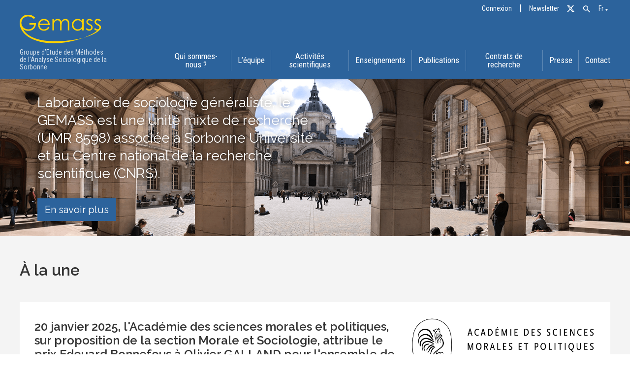

--- FILE ---
content_type: text/html; charset=UTF-8
request_url: https://www.gemass.fr/
body_size: 33465
content:
<!DOCTYPE html>
<html lang="fr-FR">

<head>
	<title>Accueil - GEMASS</title>
	<meta name="description" content="Groupe d’Etude des Méthodes de l’Analyse Sociologique de la Sorbonne">
	<!-- <script src="https://www.gemass.fr/wp-content/themes/GEMASS/assets/js/main.js"></script> -->
	<meta charset="UTF-8">
	<meta name="viewport" content="width=device-width, initial-scale=1">
	<link rel="profile" href="http://gmpg.org/xfn/11">
	<link rel="stylesheet" type="text/css" media="all" href="https://www.gemass.fr/wp-content/themes/GEMASS/style.css?ver=5.2" />
	<link rel="stylesheet" type="text/css" media="all" href="https://www.gemass.fr/wp-content/themes/GEMASS/assets/css/flickity.min.css" />
	<link href="https://fonts.googleapis.com/icon?family=Material+Icons"
		rel="stylesheet">

	<script type="text/javascript">
		const LANG = 'fr';

		function toggleMenu() {
			$('header nav').toggleClass('active');
		}
	</script>
	<meta name='robots' content='index, follow, max-image-preview:large, max-snippet:-1, max-video-preview:-1' />
<link rel="alternate" hreflang="fr" href="https://www.gemass.fr/" />
<link rel="alternate" hreflang="en" href="https://www.gemass.fr/?lang=en" />
<link rel="alternate" hreflang="x-default" href="https://www.gemass.fr/" />

	<!-- This site is optimized with the Yoast SEO plugin v26.8 - https://yoast.com/product/yoast-seo-wordpress/ -->
	<link rel="canonical" href="https://www.gemass.fr/" />
	<meta property="og:locale" content="fr_FR" />
	<meta property="og:type" content="website" />
	<meta property="og:title" content="Accueil - GEMASS" />
	<meta property="og:url" content="https://www.gemass.fr/" />
	<meta property="og:site_name" content="GEMASS" />
	<meta property="article:modified_time" content="2025-12-15T15:53:38+00:00" />
	<meta name="twitter:card" content="summary_large_image" />
	<script type="application/ld+json" class="yoast-schema-graph">{"@context":"https://schema.org","@graph":[{"@type":"WebPage","@id":"https://www.gemass.fr/","url":"https://www.gemass.fr/","name":"Accueil - GEMASS","isPartOf":{"@id":"https://www.gemass.fr/#website"},"about":{"@id":"https://www.gemass.fr/#organization"},"datePublished":"2021-01-25T10:58:41+00:00","dateModified":"2025-12-15T15:53:38+00:00","breadcrumb":{"@id":"https://www.gemass.fr/#breadcrumb"},"inLanguage":"fr-FR","potentialAction":[{"@type":"ReadAction","target":["https://www.gemass.fr/"]}]},{"@type":"BreadcrumbList","@id":"https://www.gemass.fr/#breadcrumb","itemListElement":[{"@type":"ListItem","position":1,"name":"Accueil"}]},{"@type":"WebSite","@id":"https://www.gemass.fr/#website","url":"https://www.gemass.fr/","name":"GEMASS","description":"Groupe d’Etude des Méthodes de l’Analyse Sociologique de la Sorbonne","publisher":{"@id":"https://www.gemass.fr/#organization"},"potentialAction":[{"@type":"SearchAction","target":{"@type":"EntryPoint","urlTemplate":"https://www.gemass.fr/?s={search_term_string}"},"query-input":{"@type":"PropertyValueSpecification","valueRequired":true,"valueName":"search_term_string"}}],"inLanguage":"fr-FR"},{"@type":"Organization","@id":"https://www.gemass.fr/#organization","name":"GEMASS","url":"https://www.gemass.fr/","logo":{"@type":"ImageObject","inLanguage":"fr-FR","@id":"https://www.gemass.fr/#/schema/logo/image/","url":"https://www.gemass.fr/wp-content/uploads/2021/03/logo_GEMASS.svg","contentUrl":"https://www.gemass.fr/wp-content/uploads/2021/03/logo_GEMASS.svg","caption":"GEMASS"},"image":{"@id":"https://www.gemass.fr/#/schema/logo/image/"}}]}</script>
	<!-- / Yoast SEO plugin. -->


<link rel='dns-prefetch' href='//www.gemass.fr' />
<link rel="alternate" title="oEmbed (JSON)" type="application/json+oembed" href="https://www.gemass.fr/wp-json/oembed/1.0/embed?url=https%3A%2F%2Fwww.gemass.fr%2F" />
<link rel="alternate" title="oEmbed (XML)" type="text/xml+oembed" href="https://www.gemass.fr/wp-json/oembed/1.0/embed?url=https%3A%2F%2Fwww.gemass.fr%2F&#038;format=xml" />
<style id='wp-img-auto-sizes-contain-inline-css' type='text/css'>
img:is([sizes=auto i],[sizes^="auto," i]){contain-intrinsic-size:3000px 1500px}
/*# sourceURL=wp-img-auto-sizes-contain-inline-css */
</style>
<link rel='stylesheet' id='sgr-css' href='https://www.gemass.fr/wp-content/plugins/simple-google-recaptcha/sgr.css?ver=1681051141' type='text/css' media='all' />
<style id='wp-emoji-styles-inline-css' type='text/css'>

	img.wp-smiley, img.emoji {
		display: inline !important;
		border: none !important;
		box-shadow: none !important;
		height: 1em !important;
		width: 1em !important;
		margin: 0 0.07em !important;
		vertical-align: -0.1em !important;
		background: none !important;
		padding: 0 !important;
	}
/*# sourceURL=wp-emoji-styles-inline-css */
</style>
<link rel='stylesheet' id='wp-block-library-css' href='https://www.gemass.fr/wp-includes/css/dist/block-library/style.min.css?ver=6.9' type='text/css' media='all' />
<style id='global-styles-inline-css' type='text/css'>
:root{--wp--preset--aspect-ratio--square: 1;--wp--preset--aspect-ratio--4-3: 4/3;--wp--preset--aspect-ratio--3-4: 3/4;--wp--preset--aspect-ratio--3-2: 3/2;--wp--preset--aspect-ratio--2-3: 2/3;--wp--preset--aspect-ratio--16-9: 16/9;--wp--preset--aspect-ratio--9-16: 9/16;--wp--preset--color--black: #000000;--wp--preset--color--cyan-bluish-gray: #abb8c3;--wp--preset--color--white: #ffffff;--wp--preset--color--pale-pink: #f78da7;--wp--preset--color--vivid-red: #cf2e2e;--wp--preset--color--luminous-vivid-orange: #ff6900;--wp--preset--color--luminous-vivid-amber: #fcb900;--wp--preset--color--light-green-cyan: #7bdcb5;--wp--preset--color--vivid-green-cyan: #00d084;--wp--preset--color--pale-cyan-blue: #8ed1fc;--wp--preset--color--vivid-cyan-blue: #0693e3;--wp--preset--color--vivid-purple: #9b51e0;--wp--preset--gradient--vivid-cyan-blue-to-vivid-purple: linear-gradient(135deg,rgb(6,147,227) 0%,rgb(155,81,224) 100%);--wp--preset--gradient--light-green-cyan-to-vivid-green-cyan: linear-gradient(135deg,rgb(122,220,180) 0%,rgb(0,208,130) 100%);--wp--preset--gradient--luminous-vivid-amber-to-luminous-vivid-orange: linear-gradient(135deg,rgb(252,185,0) 0%,rgb(255,105,0) 100%);--wp--preset--gradient--luminous-vivid-orange-to-vivid-red: linear-gradient(135deg,rgb(255,105,0) 0%,rgb(207,46,46) 100%);--wp--preset--gradient--very-light-gray-to-cyan-bluish-gray: linear-gradient(135deg,rgb(238,238,238) 0%,rgb(169,184,195) 100%);--wp--preset--gradient--cool-to-warm-spectrum: linear-gradient(135deg,rgb(74,234,220) 0%,rgb(151,120,209) 20%,rgb(207,42,186) 40%,rgb(238,44,130) 60%,rgb(251,105,98) 80%,rgb(254,248,76) 100%);--wp--preset--gradient--blush-light-purple: linear-gradient(135deg,rgb(255,206,236) 0%,rgb(152,150,240) 100%);--wp--preset--gradient--blush-bordeaux: linear-gradient(135deg,rgb(254,205,165) 0%,rgb(254,45,45) 50%,rgb(107,0,62) 100%);--wp--preset--gradient--luminous-dusk: linear-gradient(135deg,rgb(255,203,112) 0%,rgb(199,81,192) 50%,rgb(65,88,208) 100%);--wp--preset--gradient--pale-ocean: linear-gradient(135deg,rgb(255,245,203) 0%,rgb(182,227,212) 50%,rgb(51,167,181) 100%);--wp--preset--gradient--electric-grass: linear-gradient(135deg,rgb(202,248,128) 0%,rgb(113,206,126) 100%);--wp--preset--gradient--midnight: linear-gradient(135deg,rgb(2,3,129) 0%,rgb(40,116,252) 100%);--wp--preset--font-size--small: 13px;--wp--preset--font-size--medium: 20px;--wp--preset--font-size--large: 36px;--wp--preset--font-size--x-large: 42px;--wp--preset--spacing--20: 0.44rem;--wp--preset--spacing--30: 0.67rem;--wp--preset--spacing--40: 1rem;--wp--preset--spacing--50: 1.5rem;--wp--preset--spacing--60: 2.25rem;--wp--preset--spacing--70: 3.38rem;--wp--preset--spacing--80: 5.06rem;--wp--preset--shadow--natural: 6px 6px 9px rgba(0, 0, 0, 0.2);--wp--preset--shadow--deep: 12px 12px 50px rgba(0, 0, 0, 0.4);--wp--preset--shadow--sharp: 6px 6px 0px rgba(0, 0, 0, 0.2);--wp--preset--shadow--outlined: 6px 6px 0px -3px rgb(255, 255, 255), 6px 6px rgb(0, 0, 0);--wp--preset--shadow--crisp: 6px 6px 0px rgb(0, 0, 0);}:where(.is-layout-flex){gap: 0.5em;}:where(.is-layout-grid){gap: 0.5em;}body .is-layout-flex{display: flex;}.is-layout-flex{flex-wrap: wrap;align-items: center;}.is-layout-flex > :is(*, div){margin: 0;}body .is-layout-grid{display: grid;}.is-layout-grid > :is(*, div){margin: 0;}:where(.wp-block-columns.is-layout-flex){gap: 2em;}:where(.wp-block-columns.is-layout-grid){gap: 2em;}:where(.wp-block-post-template.is-layout-flex){gap: 1.25em;}:where(.wp-block-post-template.is-layout-grid){gap: 1.25em;}.has-black-color{color: var(--wp--preset--color--black) !important;}.has-cyan-bluish-gray-color{color: var(--wp--preset--color--cyan-bluish-gray) !important;}.has-white-color{color: var(--wp--preset--color--white) !important;}.has-pale-pink-color{color: var(--wp--preset--color--pale-pink) !important;}.has-vivid-red-color{color: var(--wp--preset--color--vivid-red) !important;}.has-luminous-vivid-orange-color{color: var(--wp--preset--color--luminous-vivid-orange) !important;}.has-luminous-vivid-amber-color{color: var(--wp--preset--color--luminous-vivid-amber) !important;}.has-light-green-cyan-color{color: var(--wp--preset--color--light-green-cyan) !important;}.has-vivid-green-cyan-color{color: var(--wp--preset--color--vivid-green-cyan) !important;}.has-pale-cyan-blue-color{color: var(--wp--preset--color--pale-cyan-blue) !important;}.has-vivid-cyan-blue-color{color: var(--wp--preset--color--vivid-cyan-blue) !important;}.has-vivid-purple-color{color: var(--wp--preset--color--vivid-purple) !important;}.has-black-background-color{background-color: var(--wp--preset--color--black) !important;}.has-cyan-bluish-gray-background-color{background-color: var(--wp--preset--color--cyan-bluish-gray) !important;}.has-white-background-color{background-color: var(--wp--preset--color--white) !important;}.has-pale-pink-background-color{background-color: var(--wp--preset--color--pale-pink) !important;}.has-vivid-red-background-color{background-color: var(--wp--preset--color--vivid-red) !important;}.has-luminous-vivid-orange-background-color{background-color: var(--wp--preset--color--luminous-vivid-orange) !important;}.has-luminous-vivid-amber-background-color{background-color: var(--wp--preset--color--luminous-vivid-amber) !important;}.has-light-green-cyan-background-color{background-color: var(--wp--preset--color--light-green-cyan) !important;}.has-vivid-green-cyan-background-color{background-color: var(--wp--preset--color--vivid-green-cyan) !important;}.has-pale-cyan-blue-background-color{background-color: var(--wp--preset--color--pale-cyan-blue) !important;}.has-vivid-cyan-blue-background-color{background-color: var(--wp--preset--color--vivid-cyan-blue) !important;}.has-vivid-purple-background-color{background-color: var(--wp--preset--color--vivid-purple) !important;}.has-black-border-color{border-color: var(--wp--preset--color--black) !important;}.has-cyan-bluish-gray-border-color{border-color: var(--wp--preset--color--cyan-bluish-gray) !important;}.has-white-border-color{border-color: var(--wp--preset--color--white) !important;}.has-pale-pink-border-color{border-color: var(--wp--preset--color--pale-pink) !important;}.has-vivid-red-border-color{border-color: var(--wp--preset--color--vivid-red) !important;}.has-luminous-vivid-orange-border-color{border-color: var(--wp--preset--color--luminous-vivid-orange) !important;}.has-luminous-vivid-amber-border-color{border-color: var(--wp--preset--color--luminous-vivid-amber) !important;}.has-light-green-cyan-border-color{border-color: var(--wp--preset--color--light-green-cyan) !important;}.has-vivid-green-cyan-border-color{border-color: var(--wp--preset--color--vivid-green-cyan) !important;}.has-pale-cyan-blue-border-color{border-color: var(--wp--preset--color--pale-cyan-blue) !important;}.has-vivid-cyan-blue-border-color{border-color: var(--wp--preset--color--vivid-cyan-blue) !important;}.has-vivid-purple-border-color{border-color: var(--wp--preset--color--vivid-purple) !important;}.has-vivid-cyan-blue-to-vivid-purple-gradient-background{background: var(--wp--preset--gradient--vivid-cyan-blue-to-vivid-purple) !important;}.has-light-green-cyan-to-vivid-green-cyan-gradient-background{background: var(--wp--preset--gradient--light-green-cyan-to-vivid-green-cyan) !important;}.has-luminous-vivid-amber-to-luminous-vivid-orange-gradient-background{background: var(--wp--preset--gradient--luminous-vivid-amber-to-luminous-vivid-orange) !important;}.has-luminous-vivid-orange-to-vivid-red-gradient-background{background: var(--wp--preset--gradient--luminous-vivid-orange-to-vivid-red) !important;}.has-very-light-gray-to-cyan-bluish-gray-gradient-background{background: var(--wp--preset--gradient--very-light-gray-to-cyan-bluish-gray) !important;}.has-cool-to-warm-spectrum-gradient-background{background: var(--wp--preset--gradient--cool-to-warm-spectrum) !important;}.has-blush-light-purple-gradient-background{background: var(--wp--preset--gradient--blush-light-purple) !important;}.has-blush-bordeaux-gradient-background{background: var(--wp--preset--gradient--blush-bordeaux) !important;}.has-luminous-dusk-gradient-background{background: var(--wp--preset--gradient--luminous-dusk) !important;}.has-pale-ocean-gradient-background{background: var(--wp--preset--gradient--pale-ocean) !important;}.has-electric-grass-gradient-background{background: var(--wp--preset--gradient--electric-grass) !important;}.has-midnight-gradient-background{background: var(--wp--preset--gradient--midnight) !important;}.has-small-font-size{font-size: var(--wp--preset--font-size--small) !important;}.has-medium-font-size{font-size: var(--wp--preset--font-size--medium) !important;}.has-large-font-size{font-size: var(--wp--preset--font-size--large) !important;}.has-x-large-font-size{font-size: var(--wp--preset--font-size--x-large) !important;}
/*# sourceURL=global-styles-inline-css */
</style>

<style id='classic-theme-styles-inline-css' type='text/css'>
/*! This file is auto-generated */
.wp-block-button__link{color:#fff;background-color:#32373c;border-radius:9999px;box-shadow:none;text-decoration:none;padding:calc(.667em + 2px) calc(1.333em + 2px);font-size:1.125em}.wp-block-file__button{background:#32373c;color:#fff;text-decoration:none}
/*# sourceURL=/wp-includes/css/classic-themes.min.css */
</style>
<link rel='stylesheet' id='contact-form-7-css' href='https://www.gemass.fr/wp-content/plugins/contact-form-7/includes/css/styles.css?ver=6.1.4' type='text/css' media='all' />
<link rel='stylesheet' id='wpml-menu-item-0-css' href='https://www.gemass.fr/wp-content/plugins/sitepress-multilingual-cms/templates/language-switchers/menu-item/style.min.css?ver=1' type='text/css' media='all' />
<link rel='stylesheet' id='ivory-search-styles-css' href='https://www.gemass.fr/wp-content/plugins/add-search-to-menu/public/css/ivory-search.min.css?ver=5.5.14' type='text/css' media='all' />
<link rel="stylesheet" type="text/css" href="https://www.gemass.fr/wp-content/plugins/smart-slider-3/Public/SmartSlider3/Application/Frontend/Assets/dist/smartslider.min.css?ver=c397fa89" media="all">
<link rel="stylesheet" type="text/css" href="https://fonts.googleapis.com/css?display=swap&amp;family=Roboto%3A300%2C400" media="all">
<style data-related="n2-ss-2">div#n2-ss-2 .n2-ss-slider-1{display:grid;position:relative;}div#n2-ss-2 .n2-ss-slider-2{display:grid;position:relative;overflow:hidden;padding:0px 0px 0px 0px;border:0px solid RGBA(62,62,62,1);border-radius:0px;background-clip:padding-box;background-repeat:repeat;background-position:50% 50%;background-size:cover;background-attachment:scroll;z-index:1;}div#n2-ss-2:not(.n2-ss-loaded) .n2-ss-slider-2{background-image:none !important;}div#n2-ss-2 .n2-ss-slider-3{display:grid;grid-template-areas:'cover';position:relative;overflow:hidden;z-index:10;}div#n2-ss-2 .n2-ss-slider-3 > *{grid-area:cover;}div#n2-ss-2 .n2-ss-slide-backgrounds,div#n2-ss-2 .n2-ss-slider-3 > .n2-ss-divider{position:relative;}div#n2-ss-2 .n2-ss-slide-backgrounds{z-index:10;}div#n2-ss-2 .n2-ss-slide-backgrounds > *{overflow:hidden;}div#n2-ss-2 .n2-ss-slide-background{transform:translateX(-100000px);}div#n2-ss-2 .n2-ss-slider-4{place-self:center;position:relative;width:100%;height:100%;z-index:20;display:grid;grid-template-areas:'slide';}div#n2-ss-2 .n2-ss-slider-4 > *{grid-area:slide;}div#n2-ss-2.n2-ss-full-page--constrain-ratio .n2-ss-slider-4{height:auto;}div#n2-ss-2 .n2-ss-slide{display:grid;place-items:center;grid-auto-columns:100%;position:relative;z-index:20;-webkit-backface-visibility:hidden;transform:translateX(-100000px);}div#n2-ss-2 .n2-ss-slide{perspective:1500px;}div#n2-ss-2 .n2-ss-slide-active{z-index:21;}.n2-ss-background-animation{position:absolute;top:0;left:0;width:100%;height:100%;z-index:3;}div#n2-ss-2 .n2-font-f5e897c8c4e659c6841a6cf0b15fe282-paragraph{font-family: 'Roboto','Arial';color: #ffffff;font-size:87.5%;text-shadow: none;line-height: 1.3;font-weight: normal;font-style: normal;text-decoration: none;text-align: inherit;letter-spacing: normal;word-spacing: normal;text-transform: none;font-weight: 400;}div#n2-ss-2 .n2-font-f5e897c8c4e659c6841a6cf0b15fe282-paragraph a, div#n2-ss-2 .n2-font-f5e897c8c4e659c6841a6cf0b15fe282-paragraph a:FOCUS{font-family: 'Roboto','Arial';color: #1890d7;font-size:100%;text-shadow: none;line-height: 1.3;font-weight: normal;font-style: normal;text-decoration: none;text-align: inherit;letter-spacing: normal;word-spacing: normal;text-transform: none;font-weight: 400;}div#n2-ss-2 .n2-font-f5e897c8c4e659c6841a6cf0b15fe282-paragraph a:HOVER, div#n2-ss-2 .n2-font-f5e897c8c4e659c6841a6cf0b15fe282-paragraph a:ACTIVE{font-family: 'Roboto','Arial';color: #1890d7;font-size:100%;text-shadow: none;line-height: 1.3;font-weight: normal;font-style: normal;text-decoration: none;text-align: inherit;letter-spacing: normal;word-spacing: normal;text-transform: none;font-weight: 400;}div#n2-ss-2 .n2-ss-slide-limiter{max-width:1920px;}div#n2-ss-2 .n-uc-g1OBzdpG3zZ1{padding:10px 10px 10px 10px}div#n2-ss-2 .n-uc-4UuSXjzVR4P4-inner{padding:10px 10px 10px 10px;justify-content:center}div#n2-ss-2 .n-uc-4UuSXjzVR4P4{align-self:center;}div#n2-ss-2 .n-uc-SWLJ8ZMaLKmX{padding:10px 10px 10px 10px}div#n2-ss-2 .n-uc-Jtz0JtTiwpVq-inner{padding:10px 10px 10px 10px;justify-content:center}div#n2-ss-2 .n-uc-Jtz0JtTiwpVq{align-self:center;}div#n2-ss-2 .n-uc-1a63SoALRTh0{padding:10px 10px 10px 10px}div#n2-ss-2 .n-uc-zfZCWX8CVNyA-inner{padding:10px 10px 10px 10px;justify-content:center}div#n2-ss-2 .n-uc-zfZCWX8CVNyA{align-self:center;}@media (min-width: 1200px){div#n2-ss-2 [data-hide-desktopportrait="1"]{display: none !important;}}@media (orientation: landscape) and (max-width: 1199px) and (min-width: 901px),(orientation: portrait) and (max-width: 1199px) and (min-width: 701px){div#n2-ss-2 [data-hide-tabletportrait="1"]{display: none !important;}}@media (orientation: landscape) and (max-width: 900px),(orientation: portrait) and (max-width: 700px){div#n2-ss-2 [data-hide-mobileportrait="1"]{display: none !important;}}</style>
<script>(function(){this._N2=this._N2||{_r:[],_d:[],r:function(){this._r.push(arguments)},d:function(){this._d.push(arguments)}}}).call(window);</script><script src="https://www.gemass.fr/wp-content/plugins/smart-slider-3/Public/SmartSlider3/Application/Frontend/Assets/dist/n2.min.js?ver=c397fa89" defer async></script>
<script src="https://www.gemass.fr/wp-content/plugins/smart-slider-3/Public/SmartSlider3/Application/Frontend/Assets/dist/smartslider-frontend.min.js?ver=c397fa89" defer async></script>
<script src="https://www.gemass.fr/wp-content/plugins/smart-slider-3/Public/SmartSlider3/Slider/SliderType/Simple/Assets/dist/ss-simple.min.js?ver=c397fa89" defer async></script>
<script>_N2.r('documentReady',function(){_N2.r(["documentReady","smartslider-frontend","ss-simple"],function(){new _N2.SmartSliderSimple('n2-ss-2',{"admin":false,"background.video.mobile":1,"loadingTime":2000,"alias":{"id":0,"smoothScroll":0,"slideSwitch":0,"scroll":1},"align":"normal","isDelayed":0,"responsive":{"mediaQueries":{"all":false,"desktopportrait":["(min-width: 1200px)"],"tabletportrait":["(orientation: landscape) and (max-width: 1199px) and (min-width: 901px)","(orientation: portrait) and (max-width: 1199px) and (min-width: 701px)"],"mobileportrait":["(orientation: landscape) and (max-width: 900px)","(orientation: portrait) and (max-width: 700px)"]},"base":{"slideOuterWidth":1920,"slideOuterHeight":480,"sliderWidth":1920,"sliderHeight":480,"slideWidth":1920,"slideHeight":480},"hideOn":{"desktopLandscape":false,"desktopPortrait":false,"tabletLandscape":false,"tabletPortrait":false,"mobileLandscape":false,"mobilePortrait":false},"onResizeEnabled":true,"type":"fullwidth","sliderHeightBasedOn":"real","focusUser":1,"focusEdge":"auto","breakpoints":[{"device":"tabletPortrait","type":"max-screen-width","portraitWidth":1199,"landscapeWidth":1199},{"device":"mobilePortrait","type":"max-screen-width","portraitWidth":700,"landscapeWidth":900}],"enabledDevices":{"desktopLandscape":0,"desktopPortrait":1,"tabletLandscape":0,"tabletPortrait":1,"mobileLandscape":0,"mobilePortrait":1},"sizes":{"desktopPortrait":{"width":1920,"height":480,"max":3000,"min":1200},"tabletPortrait":{"width":701,"height":175,"customHeight":false,"max":1199,"min":701},"mobilePortrait":{"width":320,"height":80,"customHeight":false,"max":900,"min":320}},"overflowHiddenPage":0,"focus":{"offsetTop":"#wpadminbar","offsetBottom":""}},"controls":{"mousewheel":0,"touch":"horizontal","keyboard":1,"blockCarouselInteraction":1},"playWhenVisible":1,"playWhenVisibleAt":0.5,"lazyLoad":0,"lazyLoadNeighbor":0,"blockrightclick":0,"maintainSession":0,"autoplay":{"enabled":1,"start":1,"duration":5000,"autoplayLoop":1,"allowReStart":0,"reverse":0,"pause":{"click":1,"mouse":"0","mediaStarted":1},"resume":{"click":0,"mouse":"0","mediaEnded":1,"slidechanged":0},"interval":1,"intervalModifier":"loop","intervalSlide":"current"},"perspective":1500,"layerMode":{"playOnce":0,"playFirstLayer":1,"mode":"skippable","inAnimation":"mainInEnd"},"bgAnimations":0,"mainanimation":{"type":"fade","duration":1000,"delay":0,"ease":"easeOutQuad","shiftedBackgroundAnimation":0},"carousel":1,"initCallbacks":function(){}})})});</script><script type="text/javascript" id="sgr-js-extra">
/* <![CDATA[ */
var sgr = {"sgr_site_key":"6LczCSwbAAAAAHNG6Oo2MNpeHdebhcDw_DS5vqDk"};
//# sourceURL=sgr-js-extra
/* ]]> */
</script>
<script type="text/javascript" src="https://www.gemass.fr/wp-content/plugins/simple-google-recaptcha/sgr.js?ver=1681051141" id="sgr-js"></script>
<script type="text/javascript" id="main-js-extra">
/* <![CDATA[ */
var ajaxurl = {"val":"https://www.gemass.fr/wp-admin/admin-ajax.php"};
//# sourceURL=main-js-extra
/* ]]> */
</script>
<script type="text/javascript" src="https://www.gemass.fr/wp-content/themes/GEMASS/assets/js/main.js?v=4.1&amp;ver=6.9" id="main-js"></script>
<script type="text/javascript" src="https://www.gemass.fr/wp-content/themes/GEMASS/assets/js/axios.min.js?ver=6.9" id="axios-js"></script>
<script type="text/javascript" src="https://www.gemass.fr/wp-includes/js/jquery/jquery.min.js?ver=3.7.1" id="jquery-core-js"></script>
<script type="text/javascript" src="https://www.gemass.fr/wp-includes/js/jquery/jquery-migrate.min.js?ver=3.4.1" id="jquery-migrate-js"></script>
<link rel="https://api.w.org/" href="https://www.gemass.fr/wp-json/" /><link rel="alternate" title="JSON" type="application/json" href="https://www.gemass.fr/wp-json/wp/v2/pages/5782" /><link rel="EditURI" type="application/rsd+xml" title="RSD" href="https://www.gemass.fr/xmlrpc.php?rsd" />
<meta name="generator" content="WordPress 6.9" />
<link rel='shortlink' href='https://www.gemass.fr/' />
<meta name="generator" content="WPML ver:4.7.6 stt:1,4;" />
<link rel="icon" href="https://www.gemass.fr/wp-content/uploads/2021/06/favicon-1-150x150.png" sizes="32x32" />
<link rel="icon" href="https://www.gemass.fr/wp-content/uploads/2021/06/favicon-1.png" sizes="192x192" />
<link rel="apple-touch-icon" href="https://www.gemass.fr/wp-content/uploads/2021/06/favicon-1.png" />
<meta name="msapplication-TileImage" content="https://www.gemass.fr/wp-content/uploads/2021/06/favicon-1.png" />
<style type="text/css" media="screen">.is-menu path.search-icon-path { fill: #444444;}body .popup-search-close:after, body .search-close:after { border-color: #444444;}body .popup-search-close:before, body .search-close:before { border-color: #444444;}</style></head>

<body class="home wp-singular page-template-default page page-id-5782 wp-custom-logo wp-theme-GEMASS GEMASS">
	<header class="header" id="header">
		<section class="topbar">
			<div class="container">

				<nav class="menu-menu-topbar-container"><ul id="menu-menu-topbar" class="menu"><li id="menu-item-5805" class="menu-item menu-item-type-custom menu-item-object-custom menu-item-5805"><a href="https://www.gemass.fr/wp-login.php">Connexion</a></li>
<li id="menu-item-5809" class="menu-item menu-item-type-post_type menu-item-object-page menu-item-5809"><a href="https://www.gemass.fr/newsletter/">Newsletter</a></li>
<li id="menu-item-5806" class="menu-item menu-item-type-custom menu-item-object-custom menu-item-5806"><a href="https://twitter.com/gemass_socio">Tw</a></li>
<li id="menu-item-wpml-ls-7-fr" class="menu-item wpml-ls-slot-7 wpml-ls-item wpml-ls-item-fr wpml-ls-current-language wpml-ls-menu-item wpml-ls-first-item menu-item-type-wpml_ls_menu_item menu-item-object-wpml_ls_menu_item menu-item-has-children menu-item-wpml-ls-7-fr"><a href="https://www.gemass.fr/" title="Passer à Fr"><span class="wpml-ls-native" lang="fr">Fr</span></a>
<ul class="sub-menu">
	<li id="menu-item-wpml-ls-7-en" class="menu-item wpml-ls-slot-7 wpml-ls-item wpml-ls-item-en wpml-ls-menu-item wpml-ls-last-item menu-item-type-wpml_ls_menu_item menu-item-object-wpml_ls_menu_item menu-item-wpml-ls-7-en"><a href="https://www.gemass.fr/?lang=en" title="Passer à En"><span class="wpml-ls-native" lang="en">En</span></a></li>
</ul>
</li>
<li class=" astm-search-menu is-menu is-dropdown menu-item"><a href="#" role="button" aria-label="Search Icon Link"><svg width="20" height="20" class="search-icon" role="img" viewBox="2 9 20 5" focusable="false" aria-label="Search">
						<path class="search-icon-path" d="M15.5 14h-.79l-.28-.27C15.41 12.59 16 11.11 16 9.5 16 5.91 13.09 3 9.5 3S3 5.91 3 9.5 5.91 16 9.5 16c1.61 0 3.09-.59 4.23-1.57l.27.28v.79l5 4.99L20.49 19l-4.99-5zm-6 0C7.01 14 5 11.99 5 9.5S7.01 5 9.5 5 14 7.01 14 9.5 11.99 14 9.5 14z"></path></svg></a><form  class="is-search-form is-form-style is-form-style-3 is-form-id-0 " action="https://www.gemass.fr/" method="get" role="search" ><label for="is-search-input-0"><span class="is-screen-reader-text">Search for:</span><input  type="search" id="is-search-input-0" name="s" value="" class="is-search-input" placeholder="Search here..." autocomplete=off /></label><button type="submit" class="is-search-submit"><span class="is-screen-reader-text">Search Button</span><span class="is-search-icon"><svg focusable="false" aria-label="Search" xmlns="http://www.w3.org/2000/svg" viewBox="0 0 24 24" width="24px"><path d="M15.5 14h-.79l-.28-.27C15.41 12.59 16 11.11 16 9.5 16 5.91 13.09 3 9.5 3S3 5.91 3 9.5 5.91 16 9.5 16c1.61 0 3.09-.59 4.23-1.57l.27.28v.79l5 4.99L20.49 19l-4.99-5zm-6 0C7.01 14 5 11.99 5 9.5S7.01 5 9.5 5 14 7.01 14 9.5 11.99 14 9.5 14z"></path></svg></span></button></form></li></ul></nav>			</div>
		</section>
		<section class="top-menu-section">
			<section class="container">
				<div class="logo-group">
					<a href="https://www.gemass.fr?lang=fr" class="custom-logo-link" rel="home" aria-current="page">
						<svg version="1.1" xmlns="http://www.w3.org/2000/svg" xmlns:xlink="http://www.w3.org/1999/xlink" x="0px" y="0px"     viewBox="0 0 449.7 158.4" style="enable-background:new 0 0 449.7 158.4;" xml:space="preserve"><style type="text/css">    .st0{fill:#FFFFFF;}</style><g>    <path class="st0" d="M85.1,16.6l-6.6,6.2c-4.7-4.6-9.9-8.2-15.5-10.5c-5.6-2.4-11.1-3.6-16.4-3.6c-6.6,0-12.9,1.6-18.9,4.9        s-10.6,7.7-13.9,13.2c-3.3,5.6-4.9,11.5-4.9,17.7c0,6.4,1.7,12.4,5.1,18.1s8.1,10.2,14.1,13.5S40.7,81,47.9,81        c8.7,0,16.1-2.5,22.1-7.4s9.6-11.3,10.7-19.1h-27v-8.1h36.4c-0.1,13.1-4,23.4-11.6,31.1C70.8,85.2,60.5,89,47.7,89        c-15.6,0-28-5.3-37.1-16c-7-8.2-10.5-17.7-10.5-28.5c0-8,2-15.5,6-22.4S15.6,9.8,22.7,5.9c7-3.9,14.9-5.8,23.8-5.8        c7.2,0,13.9,1.3,20.2,3.9C72.9,6.8,79.1,10.9,85.1,16.6z"/>    <path class="st0" d="M157.6,66.2l6.8,3.6c-2.2,4.4-4.8,7.9-7.7,10.6s-6.2,4.7-9.8,6.1s-7.8,2.1-12.4,2.1c-10.2,0-18.2-3.3-23.9-10        c-5.8-6.7-8.6-14.2-8.6-22.7c0-7.9,2.4-15,7.3-21.2c6.2-7.9,14.4-11.8,24.8-11.8c10.7,0,19.2,4,25.5,12.1        c4.5,5.7,6.8,12.8,6.9,21.4h-56.3c0.2,7.3,2.5,13.2,7,17.9c4.5,4.6,10,7,16.6,7c3.2,0,6.3-0.6,9.3-1.7s5.6-2.6,7.7-4.4        C152.8,73.3,155.1,70.3,157.6,66.2z M157.6,49.4c-1.1-4.3-2.6-7.7-4.7-10.3c-2.1-2.6-4.8-4.6-8.1-6.2c-3.4-1.6-6.9-2.4-10.6-2.4        c-6.1,0-11.4,2-15.8,5.9c-3.2,2.9-5.7,7.2-7.3,12.9L157.6,49.4L157.6,49.4L157.6,49.4z"/>    <path class="st0" d="M181.3,24.4h8v10.8c2.8-4,5.7-6.9,8.6-8.7c4.1-2.5,8.3-3.7,12.8-3.7c3,0,5.9,0.6,8.6,1.8        c2.7,1.2,4.9,2.8,6.7,4.7c1.7,2,3.2,4.8,4.5,8.5c2.7-4.9,6-8.6,10-11.2c4-2.5,8.3-3.8,13-3.8c4.3,0,8.1,1.1,11.4,3.3        s5.8,5.2,7.4,9.1s2.4,9.8,2.4,17.6v34.1h-8.2V52.8c0-6.7-0.5-11.3-1.4-13.8c-1-2.5-2.6-4.5-4.9-6.1c-2.3-1.5-5.1-2.3-8.3-2.3        c-3.9,0-7.5,1.1-10.7,3.4s-5.6,5.4-7.1,9.2s-2.2,10.2-2.2,19.2v24.5h-8v-32c0-7.5-0.5-12.7-1.4-15.4s-2.6-4.9-4.9-6.5        c-2.3-1.6-5.1-2.4-8.3-2.4c-3.7,0-7.2,1.1-10.4,3.4c-3.2,2.2-5.6,5.3-7.2,9.1c-1.6,3.8-2.3,9.6-2.3,17.4V87h-8L181.3,24.4        L181.3,24.4z"/>    <path class="st0" d="M354.1,24.4v62.5h-7.9V76.2c-3.4,4.1-7.2,7.2-11.4,9.3c-4.2,2.1-8.8,3.1-13.8,3.1c-8.9,0-16.4-3.2-22.7-9.6        c-6.3-6.4-9.4-14.2-9.4-23.4c0-9,3.2-16.7,9.5-23.1s13.9-9.6,22.8-9.6c5.1,0,9.8,1.1,13.9,3.3c4.2,2.2,7.8,5.5,10.9,9.8V24.4H354.1        z M322,30.6c-4.5,0-8.6,1.1-12.4,3.3s-6.8,5.3-9,9.3s-3.4,8.2-3.4,12.6s1.1,8.6,3.4,12.6s5.3,7.1,9.1,9.4c3.8,2.2,7.9,3.4,12.3,3.4        s8.6-1.1,12.5-3.3s7-5.2,9.1-9s3.2-8.1,3.2-12.8c0-7.2-2.4-13.3-7.1-18.1C334.8,33,328.9,30.6,322,30.6z"/>    <path class="st0" d="M403.7,31.3l-5.2,5.3c-4.3-4.2-8.5-6.3-12.6-6.3c-2.6,0-4.9,0.9-6.7,2.6c-1.9,1.7-2.8,3.7-2.8,6        c0,2,0.8,4,2.3,5.8c1.5,1.9,4.8,4.1,9.7,6.6c6,3.1,10.1,6.1,12.2,9s3.2,6.2,3.2,9.8c0,5.1-1.8,9.5-5.4,13        c-3.6,3.6-8.1,5.3-13.5,5.3c-3.6,0-7.1-0.8-10.3-2.4c-3.3-1.6-6-3.7-8.1-6.5l5.1-5.7c4.1,4.6,8.5,7,13.1,7c3.2,0,6-1,8.2-3.1        c2.3-2.1,3.4-4.5,3.4-7.3c0-2.3-0.7-4.3-2.2-6.2c-1.5-1.8-4.9-4-10.1-6.7c-5.6-2.9-9.5-5.8-11.5-8.6s-3.1-6.1-3.1-9.7        c0-4.8,1.6-8.7,4.9-11.8c3.2-3.1,7.3-4.7,12.3-4.7C392,22.8,397.8,25.6,403.7,31.3z"/>    <path class="st0" d="M449.4,31.3l-5.2,5.3c-4.3-4.2-8.5-6.3-12.6-6.3c-2.6,0-4.9,0.9-6.7,2.6c-1.9,1.7-2.8,3.7-2.8,6        c0,2,0.8,4,2.3,5.8c1.5,1.9,4.8,4.1,9.7,6.6c6,3.1,10.1,6.1,12.2,9s3.2,6.2,3.2,9.8c0,5.1-1.8,9.5-5.4,13        c-3.6,3.6-8.1,5.3-13.5,5.3c-3.6,0-7.1-0.8-10.3-2.4c-3.3-1.6-6-3.7-8.1-6.5l5.1-5.7c4.1,4.6,8.5,7,13.1,7c3.2,0,6-1,8.2-3.1        c2.3-2.1,3.4-4.5,3.4-7.3c0-2.3-0.7-4.3-2.2-6.2c-1.5-1.8-4.9-4-10.1-6.7c-5.6-2.9-9.5-5.8-11.5-8.6s-3.1-6.1-3.1-9.7        c0-4.8,1.6-8.7,4.9-11.8c3.2-3.1,7.3-4.7,12.3-4.7C437.7,22.8,443.5,25.6,449.4,31.3z"/></g><path class="st1" d="M441.8,70.5c0-2.3-0.7-4.3-2.2-6.2c-1.5-1.8-4.9-4-10.1-6.7c-5.6-2.9-9.5-5.8-11.5-8.6s-3.1-6.1-3.1-9.7    c0-4.8,1.6-8.7,4.9-11.8c3.2-3.1,7.3-4.7,12.3-4.7c5.8,0,11.6,2.8,17.4,8.4l-5.2,5.3c-4.3-4.2-8.5-6.3-12.6-6.3    c-2.6,0-4.9,0.9-6.7,2.6c-1.9,1.7-2.8,3.7-2.8,6c0,2,0.8,4,2.3,5.8c1.5,1.9,4.8,4.1,9.7,6.6c6,3.1,10.1,6.1,12.2,9    c2.6,3.7,3.1,6.3,3.2,9.8s-0.7,7.9-5.4,13c-49.9,54.1-240.8,79.9-340.3,53.7s-95-92.5-95-92.5S9.6,33.9,14,26.6    c3.3-5.6,7.9-10,13.9-13.2c6-3.3,12.3-4.9,18.9-4.9c5.3,0,10.8,1.2,16.4,3.6C68.8,14.5,74,18,78.7,22.6l6.6-6.2    c-6-5.7-12.2-9.9-18.5-12.4c-6.3-2.6-13.1-3.9-20.2-3.9c-8.9,0-16.8,1.9-23.8,5.8S9.9,15.9,6.2,22.1c-4.5,6.8-6,16.7-6,21.3    S-5.2,118.8,110.6,149c131.6,34.3,306.1-35.2,329.4-72.2C439.8,77.1,441.6,74.7,441.8,70.5"/></svg>					</a>
										<span class="description">Groupe d’Etude des Méthodes de l’Analyse Sociologique de la Sorbonne</span>
				</div>
				<div>
					<nav class="menu-menu-principal-container"><ul id="menu-menu-principal" class="menu"><li id="menu-item-5945" class="menu-item menu-item-type-post_type menu-item-object-page menu-item-5945"><a href="https://www.gemass.fr/qui-sommes-nous/">Qui sommes-nous ?</a></li>
<li id="menu-item-5770" class="menu-item menu-item-type-post_type menu-item-object-page menu-item-5770"><a href="https://www.gemass.fr/les-membres-du-gemass/">L’équipe</a></li>
<li id="menu-item-5948" class="menu-item menu-item-type-post_type menu-item-object-page menu-item-5948"><a href="https://www.gemass.fr/activites-scientifiques/">Activités scientifiques</a></li>
<li id="menu-item-11321" class="menu-item menu-item-type-custom menu-item-object-custom menu-item-has-children menu-item-11321"><a href="#">Enseignements</a>
<ul class="sub-menu">
	<li id="menu-item-11228" class="menu-item menu-item-type-post_type menu-item-object-page menu-item-11228"><a href="https://www.gemass.fr/licence/">Licence</a></li>
	<li id="menu-item-11227" class="menu-item menu-item-type-post_type menu-item-object-page menu-item-11227"><a href="https://www.gemass.fr/master/">Master</a></li>
	<li id="menu-item-11226" class="menu-item menu-item-type-post_type menu-item-object-page menu-item-11226"><a href="https://www.gemass.fr/seminaires-de-recherche/">Séminaire de recherche: Etudes des sciences – regards croisés</a></li>
</ul>
</li>
<li id="menu-item-5849" class="menu-item menu-item-type-post_type menu-item-object-page menu-item-5849"><a href="https://www.gemass.fr/publications/">Publications</a></li>
<li id="menu-item-6127" class="menu-item menu-item-type-post_type menu-item-object-page menu-item-6127"><a href="https://www.gemass.fr/contrats-de-recherche/">Contrats de recherche</a></li>
<li id="menu-item-6128" class="menu-item menu-item-type-taxonomy menu-item-object-category menu-item-6128"><a href="https://www.gemass.fr/category/revue-de-presse/">Presse</a></li>
<li id="menu-item-6129" class="menu-item menu-item-type-custom menu-item-object-custom menu-item-has-children menu-item-6129"><a href="#">Espace pro</a>
<ul class="sub-menu">
	<li id="menu-item-18557" class="menu-item menu-item-type-post_type menu-item-object-page menu-item-18557"><a href="https://www.gemass.fr/accueil-nouveaux-entrants/">Accueil et Consignes</a></li>
	<li id="menu-item-8033" class="menu-item menu-item-type-post_type menu-item-object-page menu-item-8033"><a href="https://www.gemass.fr/categories-de-publications-dans-gemass-fr/">Catégories de publications dans gemass.fr</a></li>
	<li id="menu-item-7577" class="menu-item menu-item-type-post_type menu-item-object-page menu-item-7577"><a href="https://www.gemass.fr/charte-graphique-et-logos/">Charte graphique et logos</a></li>
	<li id="menu-item-6554" class="menu-item menu-item-type-post_type menu-item-object-page menu-item-6554"><a href="https://www.gemass.fr/liste-et-presentation-des-chercheurs/">Chercheurs invités</a></li>
	<li id="menu-item-7557" class="menu-item menu-item-type-post_type menu-item-object-page menu-item-7557"><a href="https://www.gemass.fr/conseil-de-laboratoire-et-assemblee-generale/">Conseil de laboratoire et Assemblée générale</a></li>
	<li id="menu-item-12326" class="menu-item menu-item-type-post_type menu-item-object-page menu-item-12326"><a href="https://www.gemass.fr/demande-de-financement-de-missions/">Demande de financement de missions</a></li>
	<li id="menu-item-7772" class="menu-item menu-item-type-post_type menu-item-object-page menu-item-7772"><a href="https://www.gemass.fr/comment-deposer-une-publication-dans-hal/">Déposer une publication dans HAL</a></li>
	<li id="menu-item-6427" class="menu-item menu-item-type-post_type menu-item-object-page menu-item-6427"><a href="https://www.gemass.fr/evaluation-du-laboratoire/">Évaluation HCERES du laboratoire</a></li>
	<li id="menu-item-6899" class="menu-item menu-item-type-post_type menu-item-object-page menu-item-6899"><a href="https://www.gemass.fr/galerie-photo/">Galerie photo</a></li>
	<li id="menu-item-6439" class="menu-item menu-item-type-post_type menu-item-object-page menu-item-6439"><a href="https://www.gemass.fr/organigramme/">Organigramme</a></li>
	<li id="menu-item-11225" class="menu-item menu-item-type-post_type menu-item-object-page menu-item-11225"><a href="https://www.gemass.fr/supports-dexposes-seminaire-interne/">Supports d’exposés séminaire interne</a></li>
</ul>
</li>
<li id="menu-item-6126" class="menu-item menu-item-type-post_type menu-item-object-page menu-item-6126"><a href="https://www.gemass.fr/contact/">Contact</a></li>
</ul></nav>					<button id="nav-button" onclick="toggleMenu()"><span class="material-icons">menu</span></button>
				</div>
			</section>
		</section>
		<!-- <section class="top-menu-section">
				<div class="container">
					<nav class="menu-menu-principal-container"><ul id="menu-menu-principal-1" class="menu"><li class="menu-item menu-item-type-post_type menu-item-object-page menu-item-5945"><a href="https://www.gemass.fr/qui-sommes-nous/">Qui sommes-nous ?</a></li>
<li class="menu-item menu-item-type-post_type menu-item-object-page menu-item-5770"><a href="https://www.gemass.fr/les-membres-du-gemass/">L’équipe</a></li>
<li class="menu-item menu-item-type-post_type menu-item-object-page menu-item-5948"><a href="https://www.gemass.fr/activites-scientifiques/">Activités scientifiques</a></li>
<li class="menu-item menu-item-type-custom menu-item-object-custom menu-item-has-children menu-item-11321"><a href="#">Enseignements</a>
<ul class="sub-menu">
	<li class="menu-item menu-item-type-post_type menu-item-object-page menu-item-11228"><a href="https://www.gemass.fr/licence/">Licence</a></li>
	<li class="menu-item menu-item-type-post_type menu-item-object-page menu-item-11227"><a href="https://www.gemass.fr/master/">Master</a></li>
	<li class="menu-item menu-item-type-post_type menu-item-object-page menu-item-11226"><a href="https://www.gemass.fr/seminaires-de-recherche/">Séminaire de recherche: Etudes des sciences – regards croisés</a></li>
</ul>
</li>
<li class="menu-item menu-item-type-post_type menu-item-object-page menu-item-5849"><a href="https://www.gemass.fr/publications/">Publications</a></li>
<li class="menu-item menu-item-type-post_type menu-item-object-page menu-item-6127"><a href="https://www.gemass.fr/contrats-de-recherche/">Contrats de recherche</a></li>
<li class="menu-item menu-item-type-taxonomy menu-item-object-category menu-item-6128"><a href="https://www.gemass.fr/category/revue-de-presse/">Presse</a></li>
<li class="menu-item menu-item-type-custom menu-item-object-custom menu-item-has-children menu-item-6129"><a href="#">Espace pro</a>
<ul class="sub-menu">
	<li class="menu-item menu-item-type-post_type menu-item-object-page menu-item-18557"><a href="https://www.gemass.fr/accueil-nouveaux-entrants/">Accueil et Consignes</a></li>
	<li class="menu-item menu-item-type-post_type menu-item-object-page menu-item-8033"><a href="https://www.gemass.fr/categories-de-publications-dans-gemass-fr/">Catégories de publications dans gemass.fr</a></li>
	<li class="menu-item menu-item-type-post_type menu-item-object-page menu-item-7577"><a href="https://www.gemass.fr/charte-graphique-et-logos/">Charte graphique et logos</a></li>
	<li class="menu-item menu-item-type-post_type menu-item-object-page menu-item-6554"><a href="https://www.gemass.fr/liste-et-presentation-des-chercheurs/">Chercheurs invités</a></li>
	<li class="menu-item menu-item-type-post_type menu-item-object-page menu-item-7557"><a href="https://www.gemass.fr/conseil-de-laboratoire-et-assemblee-generale/">Conseil de laboratoire et Assemblée générale</a></li>
	<li class="menu-item menu-item-type-post_type menu-item-object-page menu-item-12326"><a href="https://www.gemass.fr/demande-de-financement-de-missions/">Demande de financement de missions</a></li>
	<li class="menu-item menu-item-type-post_type menu-item-object-page menu-item-7772"><a href="https://www.gemass.fr/comment-deposer-une-publication-dans-hal/">Déposer une publication dans HAL</a></li>
	<li class="menu-item menu-item-type-post_type menu-item-object-page menu-item-6427"><a href="https://www.gemass.fr/evaluation-du-laboratoire/">Évaluation HCERES du laboratoire</a></li>
	<li class="menu-item menu-item-type-post_type menu-item-object-page menu-item-6899"><a href="https://www.gemass.fr/galerie-photo/">Galerie photo</a></li>
	<li class="menu-item menu-item-type-post_type menu-item-object-page menu-item-6439"><a href="https://www.gemass.fr/organigramme/">Organigramme</a></li>
	<li class="menu-item menu-item-type-post_type menu-item-object-page menu-item-11225"><a href="https://www.gemass.fr/supports-dexposes-seminaire-interne/">Supports d’exposés séminaire interne</a></li>
</ul>
</li>
<li class="menu-item menu-item-type-post_type menu-item-object-page menu-item-6126"><a href="https://www.gemass.fr/contact/">Contact</a></li>
</ul></nav>					<button id="nav-button"></button>
				</div>
			</section> -->
	</header>

	<script>
		$('[href^="https://twitter.com"]').html('<svg width="300" height="271" viewBox="0 0 300 271"> <path d="m236 0h46l-101 115 118 156h-92.6l-72.5-94.8-83 94.8h-46l107-123-113-148h94.9l65.5 86.6zm-16.1 244h25.5l-165-218h-27.4z"/></svg>');
		$(document).ready(function() {
			var val = "Entrez votre recherche ici...";
			$('input[name="s"]').attr('placeholder', val);


		})
	</script>
<main>
		<section id="slider">

		<div class="n2_clear"><ss3-force-full-width data-overflow-x="body" data-horizontal-selector="body"><div class="n2-section-smartslider fitvidsignore  n2_clear" data-ssid="2"><div id="n2-ss-2-align" class="n2-ss-align"><div class="n2-padding"><div id="n2-ss-2" data-creator="Smart Slider 3" data-responsive="fullwidth" class="n2-ss-slider n2-ow n2-has-hover n2notransition  ">
        <div class="n2-ss-slider-1 n2_ss__touch_element n2-ow">
            <div class="n2-ss-slider-2 n2-ow">
                                                <div class="n2-ss-slider-3 n2-ow">

                    <div class="n2-ss-slide-backgrounds n2-ow-all"><div class="n2-ss-slide-background" data-public-id="1" data-mode="fill"><div class="n2-ss-slide-background-image" data-blur="0" data-opacity="100" data-x="47" data-y="42" data-alt="" data-title="" style="--ss-o-pos-x:47%;--ss-o-pos-y:42%"><picture class="skip-lazy" data-skip-lazy="1"><img src="//www.gemass.fr/wp-content/uploads/2021/06/pano-foule-4.png" alt="" title="" loading="lazy" class="skip-lazy" data-skip-lazy="1"></picture></div><div data-color="RGBA(255,255,255,0)" style="background-color: RGBA(255,255,255,0);" class="n2-ss-slide-background-color"></div></div><div class="n2-ss-slide-background" data-public-id="2" data-mode="fill" aria-hidden="true"><div class="n2-ss-slide-background-image" data-blur="0" data-opacity="100" data-x="50" data-y="50" data-alt="" data-title=""><picture class="skip-lazy" data-skip-lazy="1"><img src="//www.gemass.fr/wp-content/uploads/2021/06/pano-sorbonne-3-1.png" alt="" title="" loading="lazy" class="skip-lazy" data-skip-lazy="1"></picture></div><div data-color="RGBA(255,255,255,0)" style="background-color: RGBA(255,255,255,0);" class="n2-ss-slide-background-color"></div></div><div class="n2-ss-slide-background" data-public-id="3" data-mode="fill" aria-hidden="true"><div class="n2-ss-slide-background-image" data-blur="0" data-opacity="100" data-x="50" data-y="50" data-alt="" data-title=""><picture class="skip-lazy" data-skip-lazy="1"><img src="//www.gemass.fr/wp-content/uploads/2021/06/serpente-scaled.jpg" alt="" title="" loading="lazy" class="skip-lazy" data-skip-lazy="1"></picture></div><div data-color="RGBA(255,255,255,0)" style="background-color: RGBA(255,255,255,0);" class="n2-ss-slide-background-color"></div></div></div>                    <div class="n2-ss-slider-4 n2-ow">
                        <svg xmlns="http://www.w3.org/2000/svg" viewBox="0 0 1920 480" data-related-device="desktopPortrait" class="n2-ow n2-ss-preserve-size n2-ss-preserve-size--slider n2-ss-slide-limiter"></svg><div data-first="1" data-slide-duration="0" data-id="5" data-slide-public-id="1" data-title="Foule" class="n2-ss-slide n2-ow  n2-ss-slide-5"><div role="note" class="n2-ss-slide--focus" tabindex="-1">Foule</div><div class="n2-ss-layers-container n2-ss-slide-limiter n2-ow"><div class="n2-ss-layer n2-ow n-uc-g1OBzdpG3zZ1" data-sstype="slide" data-pm="default"><div class="n2-ss-layer n2-ow n-uc-4UuSXjzVR4P4" data-pm="default" data-sstype="content" data-hasbackground="0"><div class="n2-ss-section-main-content n2-ss-layer-with-background n2-ss-layer-content n2-ow n-uc-4UuSXjzVR4P4-inner"><div class="n2-ss-layer n2-ow n-uc-7HxYDOijjZpS" data-pm="normal" data-sstype="layer"><div class="n2-ss-item-content n2-ss-text n2-ow-all"><div class=""><p class="n2-font-f5e897c8c4e659c6841a6cf0b15fe282-paragraph   ">Laboratoire de sociologie généraliste, le GEMASS est une unité mixte de recherche (UMR 8598) associée à Sorbonne Université et au Centre national de la recherche scientifique (CNRS).<br /><a href="https://www.gemass.fr//?page_id=5943">En savoir plus</a></p>
</div></div></div></div></div></div></div></div><div data-slide-duration="0" data-id="4" data-slide-public-id="2" aria-hidden="true" data-title="pano-sorbonne-3" class="n2-ss-slide n2-ow  n2-ss-slide-4"><div role="note" class="n2-ss-slide--focus" tabindex="-1">pano-sorbonne-3</div><div class="n2-ss-layers-container n2-ss-slide-limiter n2-ow"><div class="n2-ss-layer n2-ow n-uc-SWLJ8ZMaLKmX" data-sstype="slide" data-pm="default"><div class="n2-ss-layer n2-ow n-uc-Jtz0JtTiwpVq" data-pm="default" data-sstype="content" data-hasbackground="0"><div class="n2-ss-section-main-content n2-ss-layer-with-background n2-ss-layer-content n2-ow n-uc-Jtz0JtTiwpVq-inner"><div class="n2-ss-layer n2-ow n-uc-RDEKnfYORVQ8" data-pm="normal" data-sstype="layer"><div class="n2-ss-item-content n2-ss-text n2-ow-all"><div class=""><p class="n2-font-f5e897c8c4e659c6841a6cf0b15fe282-paragraph   ">Laboratoire de sociologie généraliste, le GEMASS est une unité mixte de recherche (UMR 8598) associée à Sorbonne Université et au Centre national de la recherche scientifique (CNRS).<br /><a href="https://www.gemass.fr//?page_id=5943">En savoir plus</a></p>
</div></div></div></div></div></div></div></div><div data-slide-duration="0" data-id="6" data-slide-public-id="3" aria-hidden="true" data-title="serpente" class="n2-ss-slide n2-ow  n2-ss-slide-6"><div role="note" class="n2-ss-slide--focus" tabindex="-1">serpente</div><div class="n2-ss-layers-container n2-ss-slide-limiter n2-ow"><div class="n2-ss-layer n2-ow n-uc-1a63SoALRTh0" data-sstype="slide" data-pm="default"><div class="n2-ss-layer n2-ow n-uc-zfZCWX8CVNyA" data-pm="default" data-sstype="content" data-hasbackground="0"><div class="n2-ss-section-main-content n2-ss-layer-with-background n2-ss-layer-content n2-ow n-uc-zfZCWX8CVNyA-inner"><div class="n2-ss-layer n2-ow n-uc-QKSqP9JYVJxQ" data-pm="normal" data-sstype="layer"><div class="n2-ss-item-content n2-ss-text n2-ow-all"><div class=""><p class="n2-font-f5e897c8c4e659c6841a6cf0b15fe282-paragraph   ">Laboratoire de sociologie généraliste, le GEMASS est une unité mixte de recherche (UMR 8598) associée à Sorbonne Université et au Centre national de la recherche scientifique (CNRS).<br /><a href="https://www.gemass.fr//?page_id=5943">En savoir plus</a></p>
</div></div></div></div></div></div></div></div>                    </div>

                                    </div>
            </div>
        </div>
        </div><ss3-loader></ss3-loader></div></div><div class="n2_clear"></div></div></ss3-force-full-width></div>
	</section>

				<section class="section section--light-grey">
				<div class="container">
					<h1>À la une</h1>
					<article class="post-card featured">
						<div class="main">
							<div class="content">
								<h1>
									20 janvier 2025, l'Académie des sciences morales et politiques, sur proposition de la section Morale et Sociologie, attribue le prix Edouard Bonnefous à Olivier GALLAND pour l'ensemble de son oeuvre								</h1>
								La cérémonie de remise des prix aura lieu le 11 mai à l’Institut de France. En savoir plus sur le prix Edouard Bonnefous<div class="read-more"><a href="https://www.gemass.fr/20-janvier-2025-lacademie-des-sciences-morales-et-politiques-sur-proposition-de-la-section-morale-et-sociologie-attribue-le-prix-edouard-bonnefous-a-olivier-galland-pour-lensemble-de-son-o/">Lire la suite</a></div>							</div>
						</div>
						<div class="aside">
							<img src="https://www.gemass.fr/wp-content/uploads/2026/01/idf_academie_sciences_morales_politiques_n-bis.png" alt="20 janvier 2025, l'Académie des sciences morales et politiques, sur proposition de la section Morale et Sociologie, attribue le prix Edouard Bonnefous à Olivier GALLAND pour l'ensemble de son oeuvre">
						</div>

					</article>

				</div>
			</section>

		<section class="section section--light-blue">
		<div class="container">
						<h1>Actualités</h1>
			<div>
	<div class="posts-container slider">
					<article class="post-card">
				<div class="cover-container">
					<img class="cover-img" src="https://www.gemass.fr/wp-content/uploads/2026/01/https___cdn.evbuc_.com_images_1003751753_2444066390971_1_original.jpg" alt="6 f&eacute;vrier 2026, Alain QUEMIN donne une conf&eacute;rence organis&eacute;e par le Cercle aux Audacieuses Caf&eacute; : &quot;&Agrave; quand l&#039;inclusion des femmes noires dans le luxe ?&quot;" >
				</div>
				<div class="content">
					<time>21 janvier 2026</time>
					<h1>6 février 2026, Alain QUEMIN donne une conférence organisée par le Cercle aux Audacieuses Café : "À quand l'inclusion des femmes noires dans le luxe ?"</h1>
					<div>
					En savoir plus					</div>
					<!-- <p>En savoir plus</p> -->
				</div>
				<footer>
					<a class="material-icons see" href="https://www.gemass.fr/6-fevrier-2026-alain-quemin-donne-une-conference-organisee-par-le-cercle-aux-audacieuses-cafe-a-quand-linclusion-des-femmes-noires-dans-le-luxe/">add_circle</a>
				</footer>
			</article>
					<article class="post-card">
				<div class="cover-container">
					<img class="cover-img" src="https://www.gemass.fr/wp-content/uploads/2021/04/fondation_sorbonneuniversite.135210.jpg" alt="Du 16 septembre 2025 au 2 juin 2026, G&eacute;rald BRONNER propose un cycle de conf&eacute;rences : &quot;Universit&eacute; populaire de la rationalit&eacute; et de l&#039;esprit critique&quot;, avec le soutien de&nbsp;SOUND&nbsp;et de la&nbsp;Fondation Descartes." >
				</div>
				<div class="content">
					<time>10 janvier 2026</time>
					<h1>Du 16 septembre 2025 au 2 juin 2026, Gérald BRONNER propose un cycle de conférences : "Université populaire de la rationalité et de l'esprit critique", avec le soutien de SOUND et de la Fondation Descartes.</h1>
					<div>
					Prochaine date : 3 février 2026					</div>
					<!-- <p>Prochaine date : 3 février 2026</p> -->
				</div>
				<footer>
					<a class="material-icons see" href="https://www.gemass.fr/du-16-septembre-2025-au-2-juin-2026-gerald-bronner-propose-un-cycle-de-conferences-universite-populaire-de-la-rationalite-et-de-lesprit-critique-avec-le-soutien-de-sound-et-de-la/">add_circle</a>
				</footer>
			</article>
					<article class="post-card">
				<div class="cover-container">
					<img class="cover-img" src="https://www.gemass.fr/wp-content/uploads/2025/12/Capture-decran-2025-12-09-133357-212x300.png" alt="28 janvier 2026, S&eacute;ance de l&rsquo;atelier doctoral &quot;Les Terrains du genre&quot;" >
				</div>
				<div class="content">
					<time>6 janvier 2026</time>
					<h1>28 janvier 2026, Séance de l’atelier doctoral "Les Terrains du genre"</h1>
					<div>
					Atelier organisé par Victor COUTOLLEAU, Laurie-Anne GALIBY, Camille GILLET, Margot LENOUVEL, Zara SALZMANN, un mercredi par mois, à la Maison de la recherche de 17h à 19h. En savoir plus					</div>
					<!-- <p>Atelier organisé par Victor COUTOLLEAU, Laurie-Anne GALIBY, Camille GILLET, Margot LENOUVEL, Zara SALZMANN, un mercredi par mois, à la Maison de la recherche de 17h à 19h. En savoir plus</p> -->
				</div>
				<footer>
					<a class="material-icons see" href="https://www.gemass.fr/28-janvier-2026-seance-de-latelier-doctoral-les-terrains-du-genre/">add_circle</a>
				</footer>
			</article>
					<article class="post-card">
				<div class="cover-container">
					<img class="cover-img" src="https://www.gemass.fr/wp-content/uploads/2026/01/cropped-cropped-Logo-Philomel-Initiative-Genre_Blanc-2-1-300x71.png" alt="21 janvier 2026, Marta VELJKOVIC intervient au s&eacute;minaire &ldquo;Les transversales du genre&rdquo; sur &laquo; Travail et genre : approches crois&eacute;es &raquo;" >
				</div>
				<div class="content">
					<time>6 janvier 2026</time>
					<h1>21 janvier 2026, Marta VELJKOVIC intervient au séminaire “Les transversales du genre” sur « Travail et genre : approches croisées »</h1>
					<div>
					A partir de 15h30, à la Maison de la Recherche. En savoir plus					</div>
					<!-- <p>A partir de 15h30, à la Maison de la Recherche. En savoir plus</p> -->
				</div>
				<footer>
					<a class="material-icons see" href="https://www.gemass.fr/21-janvier-2026-marta-veljkovic-intervient-au-seminaire-les-transversales-du-genre-sur-travail-et-genre-approches-croisees/">add_circle</a>
				</footer>
			</article>
					<article class="post-card">
				<div class="cover-container">
					<img class="cover-img" src="https://www.gemass.fr/wp-content/uploads/2026/01/idf_academie_sciences_morales_politiques_n-bis-300x92.png" alt="20 janvier 2025, l&#039;Acad&eacute;mie des sciences morales et politiques, sur proposition de la&nbsp;section Morale et Sociologie, attribue le prix Edouard Bonnefous &agrave; Olivier GALLAND pour l&#039;ensemble de son oeuvre" >
				</div>
				<div class="content">
					<time>6 janvier 2026</time>
					<h1>20 janvier 2025, l'Académie des sciences morales et politiques, sur proposition de la section Morale et Sociologie, attribue le prix Edouard Bonnefous à Olivier GALLAND pour l'ensemble de son oeuvre</h1>
					<div>
					La cérémonie de remise des prix aura lieu le 11 mai à l’Institut de France. En savoir plus sur le prix Edouard Bonnefous					</div>
					<!-- <p>La cérémonie de remise des prix aura lieu le 11 mai à l’Institut de France. En savoir plus sur le prix Edouard Bonnefous</p> -->
				</div>
				<footer>
					<a class="material-icons see" href="https://www.gemass.fr/20-janvier-2025-lacademie-des-sciences-morales-et-politiques-sur-proposition-de-la-section-morale-et-sociologie-attribue-le-prix-edouard-bonnefous-a-olivier-galland-pour-lensemble-de-son-o/">add_circle</a>
				</footer>
			</article>
					<article class="post-card">
				<div class="cover-container">
					<img class="cover-img" src="https://www.gemass.fr/wp-content/uploads/2026/01/Capture-decran-2026-01-16-a-17.51.47-300x110.png" alt="15 janvier 2026, bande-annonce de &quot;PLS : Penser les suicides&quot;, un podcast pens&eacute; et mis en voix par Romain DAVIERE, Angeliki DRONGITI et Hadrien GUICHARD et r&eacute;alis&eacute; par le service de Communication du site Pouchet du CNRS" >
				</div>
				<div class="content">
					<time>6 janvier 2026</time>
					<h1>15 janvier 2026, bande-annonce de "PLS : Penser les suicides", un podcast pensé et mis en voix par Romain DAVIERE, Angeliki DRONGITI et Hadrien GUICHARD et réalisé par le service de Communication du site Pouchet du CNRS</h1>
					<div>
					Voir le teaser					</div>
					<!-- <p>Voir le teaser</p> -->
				</div>
				<footer>
					<a class="material-icons see" href="https://www.gemass.fr/pls-penser-les-suicides-un-podcast-pense-et-mis-en-voix-par-romain-daviere-angeliki-drongiti-et-hadrien-guichard-et-realise-par-le-service-de-communication-du-site-pouchet-du-cnrs/">add_circle</a>
				</footer>
			</article>
					<article class="post-card">
				<div class="cover-container">
					<img class="cover-img" src="https://www.gemass.fr/wp-content/uploads/2026/01/inegalites-et-mobilites-sociales-600x300-1-300x212.jpg" alt="14 janvier 2026, Marta VELJKOVIC tient une conf&eacute;rence &agrave; l&#039;Universit&eacute; populaire d&#039;Arcueil sur le th&egrave;me &quot;In&eacute;galit&eacute;s et mobilit&eacute;s sociales&quot;" >
				</div>
				<div class="content">
					<time>6 janvier 2026</time>
					<h1>14 janvier 2026, Marta VELJKOVIC tient une conférence à l'Université populaire d'Arcueil sur le thème "Inégalités et mobilités sociales"</h1>
					<div>
					Voir la présentation sur le site du Parisien					</div>
					<!-- <p>Voir la présentation sur le site du Parisien</p> -->
				</div>
				<footer>
					<a class="material-icons see" href="https://www.gemass.fr/14-janvier-2026-marta-veljkovic-tient-une-conference-a-luniversite-populaire-darcueil-sur-le-theme-inegalites-et-mobilites-sociales/">add_circle</a>
				</footer>
			</article>
					<article class="post-card">
				<div class="cover-container">
					<img class="cover-img" src="https://www.gemass.fr/wp-content/uploads/2026/01/images.png" alt="10 janvier 2026, Michel DUBOIS intervient dans la Conf&eacute;rence Retour sur l&rsquo;ann&eacute;e scientifique 2025 &agrave; la Cit&eacute; des Sciences et de l&#039;Industrie" >
				</div>
				<div class="content">
					<time>5 janvier 2026</time>
					<h1>10 janvier 2026, Michel DUBOIS intervient dans la Conférence Retour sur l’année scientifique 2025 à la Cité des Sciences et de l'Industrie</h1>
					<div>
					Une rétrospective en images des découvertes de l’année, expliquées par des spécialistes à qui vous pourrez poser toutes vos questions.  Evénement proposé par la rédaction du Blob.fr et les Conférences d’Universcience. Voir le programme					</div>
					<!-- <p>Une rétrospective en images des découvertes de l’année, expliquées par des spécialistes à qui vous pourrez poser toutes vos questions.  Evénement proposé par la rédaction du Blob.fr et les Conférences d’Universcience. Voir le programme</p> -->
				</div>
				<footer>
					<a class="material-icons see" href="https://www.gemass.fr/10-janvier-2026-michel-dubois-intervient-dans-la-conference-retour-sur-lannee-scientifique-2025-a-la-cite-des-sciences-et-de-lindustrie/">add_circle</a>
				</footer>
			</article>
					<article class="post-card">
				<div class="cover-container">
					<img class="cover-img" src="https://www.gemass.fr/wp-content/uploads/2026/01/IMG_20220510_133812-scaled-1-260x300.jpg" alt="9 janvier 2026, Marco VENTURINI soutient sa th&egrave;se en Sorbonne : &quot;Exploring Bitcoin with computational social science methods&quot;" >
				</div>
				<div class="content">
					<time>5 janvier 2026</time>
					<h1>9 janvier 2026, Marco VENTURINI soutient sa thèse en Sorbonne : "Exploring Bitcoin with computational social science methods"</h1>
					<div>
					Sous la co-direction de Gianluca MANZO et Flaminio SQUAZZONI (Université de Milan)					</div>
					<!-- <p>Sous la co-direction de Gianluca MANZO et Flaminio SQUAZZONI (Université de Milan)</p> -->
				</div>
				<footer>
					<a class="material-icons see" href="https://www.gemass.fr/9-janvier-2026-marco-venturini-soutient-sa-these-en-sorbonne-exploring-bitcoin-with-computational-social-science-methods/">add_circle</a>
				</footer>
			</article>
					<article class="post-card">
				<div class="cover-container">
					<img class="cover-img" src="https://www.gemass.fr/wp-content/uploads/2025/10/Capture-decran-2024-01-29-104948-300x287-1-150x150-1.jpg" alt="8 janvier 2026, s&eacute;ance du s&eacute;minaire Histoire et sociologie des juda&iuml;smes contemporains de l&rsquo;ann&eacute;e 2025-2026, co-organis&eacute; par Nadia MALINOVICH et S&eacute;bastien MOSBAH-NATANSON" >
				</div>
				<div class="content">
					<time>4 janvier 2026</time>
					<h1>8 janvier 2026, séance du séminaire Histoire et sociologie des judaïsmes contemporains de l’année 2025-2026, co-organisé par Nadia MALINOVICH et Sébastien MOSBAH-NATANSON</h1>
					<div>
										</div>
					<!-- <p>Entre savoirs conflictuels et philosémitisme : Penser l’antisémitisme au 21e siècle avec Alexia LEVY CHOUKROUN, EHESS/Université de Lille : Penser – et panser – les conflits de définition de l’antisémitisme…</p> -->
				</div>
				<footer>
					<a class="material-icons see" href="https://www.gemass.fr/8-janvier-2026-seance-du-seminaire-histoire-et-sociologie-des-judaismes-contemporains-de-lannee-2025-2026-co-organise-par-nadia-malinovich-et-sebastien-mosbah-natanson/">add_circle</a>
				</footer>
			</article>
					<article class="post-card">
				<div class="cover-container">
					<img class="cover-img" src="https://www.gemass.fr/wp-content/uploads/2022/04/Capture-décran-2021-04-22-à-15.42.41-150x150-1-1.png" alt="La derni&egrave;re newsletter du Gemass est disponible" >
				</div>
				<div class="content">
					<time>31 décembre 2025</time>
					<h1>La dernière newsletter du Gemass est disponible</h1>
					<div>
					Relisez toutes les actualités du mois de décembre					</div>
					<!-- <p>Relisez toutes les actualités du mois de décembre</p> -->
				</div>
				<footer>
					<a class="material-icons see" href="https://www.gemass.fr/https-www-gemass-fr-newsletter-decembre-2025/">add_circle</a>
				</footer>
			</article>
					<article class="post-card">
				<div class="cover-container">
					<img class="cover-img" src="https://www.gemass.fr/wp-content/uploads/2021/11/France_Inter_logo.svg" alt="16 d&eacute;cembre 2025, G&eacute;rald BRONNER invit&eacute; de Fabienne SINTES, avec Julie CHARPENTRAT dans l&#039;&eacute;mission Le T&eacute;l&eacute;phone sonne sur France Inter : &quot;Entre fiction et r&eacute;alit&eacute;, l&rsquo;IA brouille les lignes&quot;" >
				</div>
				<div class="content">
					<time>17 décembre 2025</time>
					<h1>16 décembre 2025, Gérald BRONNER invité de Fabienne SINTES, avec Julie CHARPENTRAT dans l'émission Le Téléphone sonne sur France Inter : "Entre fiction et réalité, l’IA brouille les lignes"</h1>
					<div>
					Les vidéos et les images générées par l’intelligence artificielle se multiplient sur les réseaux sociaux et cumulent souvent des milliers, voire des millions de vues. D’un réalisme troublant, elles interrogent notre capacité à distinguer le vrai du faux.
Réécouter l'émission					</div>
					<!-- <p>Les vidéos et les images générées par l’intelligence artificielle se multiplient sur les réseaux sociaux et cumulent souvent des milliers, voire des millions de vues. D’un réalisme troublant, elles interrogent notre capacité à distinguer le vrai du faux.
Réécouter l'émission</p> -->
				</div>
				<footer>
					<a class="material-icons see" href="https://www.gemass.fr/16-decembre-2025-gerald-bronner-invite-de-fabienne-sintes-avec-julie-charpentrat-dans-lemission-le-telephone-sonne-sur-france-inter-entre-fiction-et-realite-lia-brouille-les-lignes/">add_circle</a>
				</footer>
			</article>
					<article class="post-card">
				<div class="cover-container">
					<img class="cover-img" src="https://www.gemass.fr/wp-content/uploads/2025/09/20250902-Gemass_Seminaire-2025-2026_Affiche-sept-dec-216x300.jpg" alt="12 d&eacute;cembre 2025, s&eacute;ance de s&eacute;minaire du GEMASS : Thomas LOUAIL, Charg&eacute; de recherche CNRS, membre du LabCom MIXTAPES et Jean-Samuel BEUSCART, Professeur de sociologie &agrave; Sciences Po et chercheur au m&eacute;dialab : &quot;Articuler des donn&eacute;es observationnelles de pratique, d&rsquo;enqu&ecirc;tes et d&rsquo;entretiens pour comprendre les pratiques contemporaines d&#039;&eacute;coute de musique&quot;" >
				</div>
				<div class="content">
					<time>12 décembre 2025</time>
					<h1>12 décembre 2025, séance de séminaire du GEMASS : Thomas LOUAIL, Chargé de recherche CNRS, membre du LabCom MIXTAPES et Jean-Samuel BEUSCART, Professeur de sociologie à Sciences Po et chercheur au médialab : "Articuler des données observationnelles de pratique, d’enquêtes et d’entretiens pour comprendre les pratiques contemporaines d'écoute de musique"</h1>
					<div>
					13h30-15h,  Salle D223, Maison de la Recherche, 28 rue serpente, 75006 Paris et en visio : Voir le résumé et suivre le lien de connexion pour cette séance. Le séminaire est ouvert à toutes et à tous, il ne nécessite aucune inscription préalable.					</div>
					<!-- <p>13h30-15h,  Salle D223, Maison de la Recherche, 28 rue serpente, 75006 Paris et en visio : Voir le résumé et suivre le lien de connexion pour cette séance. Le séminaire est ouvert à toutes et à tous, il ne nécessite aucune inscription préalable.</p> -->
				</div>
				<footer>
					<a class="material-icons see" href="https://www.gemass.fr/12-decembre-2025-seance-de-seminaire-du-gemass-thomas-louail-charge-de-recherche-cnrs-membre-du-labcom-mixtapes-et-jean-samuel-beuscart-professeur-de-sociologie-a-sciences-po-et-chercheur-au-med/">add_circle</a>
				</footer>
			</article>
					<article class="post-card">
				<div class="cover-container">
					<img class="cover-img" src="https://www.gemass.fr/wp-content/uploads/2025/12/channels4_profile-300x300.jpg" alt="12 d&eacute;cembre 2025, le Conseil de laboratoire ent&eacute;rine sa participation, en tant que membre fondateur, &agrave; la cr&eacute;ation de l&#039;InSPA : l&rsquo;institut de soins primaires et ambulatoires" >
				</div>
				<div class="content">
					<time>12 décembre 2025</time>
					<h1>12 décembre 2025, le Conseil de laboratoire entérine sa participation, en tant que membre fondateur, à la création de l'InSPA : l’institut de soins primaires et ambulatoires</h1>
					<div>
					Initialement porté par le Département universitaire de médecine générale de la Faculté de Santé et l’Institut Pierre Louis d’épidémiologie et de santé publique (Iplesp, UMRS 1136), l’InSPA s’est constitué en tant qu’Institut fédératif de recherche au sein de Sorbonne Université. Ses membres fondateurs, outre l’Iplesp, sont l’institut de santé globale, l’unité de neurophysiologie respiratoire expérimentale et clinique (UMRS 1158) et le groupe d'étude des méthodes de l’analyse sociologique de la Sorbonne (UMRS 8598), affilié à la Faculté des Lettres.					</div>
					<!-- <p>Initialement porté par le Département universitaire de médecine générale de la Faculté de Santé et l’Institut Pierre Louis d’épidémiologie et de santé publique (Iplesp, UMRS 1136), l’InSPA s’est constitué en tant qu’Institut fédératif de recherche au sein de Sorbonne Université. Ses membres fondateurs, outre l’Iplesp, sont l’institut de santé globale, l’unité de neurophysiologie respiratoire expérimentale et clinique (UMRS 1158) et le groupe d'étude des méthodes de l’analyse sociologique de la Sorbonne (UMRS 8598), affilié à la Faculté des Lettres.</p> -->
				</div>
				<footer>
					<a class="material-icons see" href="https://www.gemass.fr/12-decembre-2025-le-conseil-de-laboratoire-enterine-sa-participation-en-tant-que-membre-fondateur-a-la-creation-de-linspa-linstitut-de-soins-primaires-et-ambulatoires/">add_circle</a>
				</footer>
			</article>
					<article class="post-card">
				<div class="cover-container">
					<img class="cover-img" src="https://www.gemass.fr/wp-content/uploads/2020/12/logo-france-culture.png" alt="11 d&eacute;cembre 2025. &laquo;&nbsp;Qu&#039;est-ce que l&#039;int&eacute;grit&eacute; scientifique ?&nbsp;&raquo; Michel DUBOIS et Catherine GUASPARE invit&eacute;s de Sylvain BOURMEAU pour l&#039;&eacute;mission La suite dans les id&eacute;es sur France Culture" >
				</div>
				<div class="content">
					<time>11 décembre 2025</time>
					<h1>11 décembre 2025. « Qu'est-ce que l'intégrité scientifique ? » Michel DUBOIS et Catherine GUASPARE invités de Sylvain BOURMEAU pour l'émission La suite dans les idées sur France Culture</h1>
					<div>
					Que signifie « être intègre » pour un.e chercheur.e ? Les sociologues Michel Dubois et Catherine Guaspare analysent ce que recouvre cette notion inscrite tardivement dans la loi. Ils sont rejoints par leur collègue professeure à Harvard Michèle Lamont.					</div>
					<!-- <p>Que signifie « être intègre » pour un.e chercheur.e ? Les sociologues Michel Dubois et Catherine Guaspare analysent ce que recouvre cette notion inscrite tardivement dans la loi. Ils sont rejoints par leur collègue professeure à Harvard Michèle Lamont.</p> -->
				</div>
				<footer>
					<a class="material-icons see" href="https://www.gemass.fr/11-decembre-2025-michel-dubois-et-catherine-guaspare-invites-de-sylvain-bourmeau-pour-lemission-la-suite-dans-les-idees-sur-france-culture/">add_circle</a>
				</footer>
			</article>
					<article class="post-card">
				<div class="cover-container">
					<img class="cover-img" src="https://www.gemass.fr/wp-content/uploads/2025/10/Capture-decran-2024-01-29-104948-300x287-1-150x150-1.jpg" alt="11 d&eacute;cembre 2025, s&eacute;ance du s&eacute;minaire Histoire et sociologie des juda&iuml;smes contemporains de l&rsquo;ann&eacute;e 2025-2026, co-organis&eacute; par Nadia MALINOVICH et S&eacute;bastien MOSBAH-NATANSON" >
				</div>
				<div class="content">
					<time>3 décembre 2025</time>
					<h1>11 décembre 2025, séance du séminaire Histoire et sociologie des judaïsmes contemporains de l’année 2025-2026, co-organisé par Nadia MALINOVICH et Sébastien MOSBAH-NATANSON</h1>
					<div>
					Voir le programme complet du 1er semestre 2025-2026					</div>
					<!-- <p>Voir le programme complet du 1er semestre 2025-2026</p> -->
				</div>
				<footer>
					<a class="material-icons see" href="https://www.gemass.fr/11-decembre-2025-seance-du-seminaire-histoire-et-sociologie-des-judaismes-contemporains-de-lannee-2025-2026-co-organise-par-nadia-malinovich-et-sebastien-mosbah-natanson/">add_circle</a>
				</footer>
			</article>
					<article class="post-card">
				<div class="cover-container">
					<img class="cover-img" src="https://www.gemass.fr/wp-content/uploads/2025/12/Capture-decran-2025-12-04-a-08.30.09-300x300.png" alt="11 d&eacute;cembre 2025. Michel DUBOIS invit&eacute; du 3e Workshop AC Viroses Respiratoires&nbsp; de ANRS Maladies infectieuses &eacute;mergentes, Campus des Cordeliers, Paris" >
				</div>
				<div class="content">
					<time>22 novembre 2025</time>
					<h1>11 décembre 2025. Michel DUBOIS invité du 3e Workshop AC Viroses Respiratoires  de ANRS Maladies infectieuses émergentes, Campus des Cordeliers, Paris</h1>
					<div>
					Le workshop se tiendra en plein coeur de Paris, au Campus les Cordeliers, 15 rue de l'école-de-médecine 75006 Paris. Un accès en visio à distance du séminaire sera mis en place.					</div>
					<!-- <p>Le workshop se tiendra en plein coeur de Paris, au Campus les Cordeliers, 15 rue de l'école-de-médecine 75006 Paris. Un accès en visio à distance du séminaire sera mis en place.</p> -->
				</div>
				<footer>
					<a class="material-icons see" href="https://www.gemass.fr/11-decembre-2025-michel-dubois-invite-du-3e-workshop-ac-viroses-respiratoires-de-anrs-maladies-infectieuses-emergentes-campus-des-cordeliers-paris/">add_circle</a>
				</footer>
			</article>
					<article class="post-card">
				<div class="cover-container">
					<img class="cover-img" src="https://www.gemass.fr/wp-content/uploads/2025/11/Capture-decran-2025-11-21-a-09.39.18-300x226.png" alt="11 d&eacute;cembre 2025. Strengthening Public Trust in Science. Analysing the challenges and identifying solutions : Michel DUBOIS membre du conseil scientifique et mod&eacute;rateur de la premi&egrave;re session de la Conf&eacute;rence internationale organis&eacute;e par l&#039;ANR et Science Europe" >
				</div>
				<div class="content">
					<time>21 novembre 2025</time>
					<h1>11 décembre 2025. Strengthening Public Trust in Science. Analysing the challenges and identifying solutions : Michel DUBOIS membre du conseil scientifique et modérateur de la première session de la Conférence internationale organisée par l'ANR et Science Europe</h1>
					<div>
					Le 11 décembre, l’Agence nationale de la recherche (ANR) et Science Europe vous invitent à assister à la conférence internationale « Strengthening Public Trust in Science - Analysing the challenges and identifying solutions ». 					</div>
					<!-- <p>Le 11 décembre, l’Agence nationale de la recherche (ANR) et Science Europe vous invitent à assister à la conférence internationale « Strengthening Public Trust in Science - Analysing the challenges and identifying solutions ». </p> -->
				</div>
				<footer>
					<a class="material-icons see" href="https://www.gemass.fr/11-decembre-2025-strengthening-public-trust-in-science-analysing-the-challenges-and-identifying-solutions-michel-dubois-membre-du-conseil-scientifique-et-moderateur-de-la-premiere-session-de-la-co/">add_circle</a>
				</footer>
			</article>
					<article class="post-card">
				<div class="cover-container">
					<img class="cover-img" src="https://www.gemass.fr/wp-content/uploads/2025/12/logoavecslogan_2-1-300x60.png" alt="10 d&eacute;cembre 2025, Manon BAUDRIER soutient sa th&egrave;se men&eacute;e sous la co-direction de H&eacute;l&egrave;ne MIARD-DELACROIX et Pierre-Marie CHAUVIN (&agrave; la suite de Beate COLLET - 2020-2023)" >
				</div>
				<div class="content">
					<time>20 novembre 2025</time>
					<h1>10 décembre 2025, Manon BAUDRIER soutient sa thèse menée sous la co-direction de Hélène MIARD-DELACROIX et Pierre-Marie CHAUVIN (à la suite de Beate COLLET - 2020-2023)</h1>
					<div>
					Voir le résumé et la composition du jury sur le site de l'UMR Sirice					</div>
					<!-- <p>Voir le résumé et la composition du jury sur le site de l'UMR Sirice</p> -->
				</div>
				<footer>
					<a class="material-icons see" href="https://www.gemass.fr/10-decembre-2025-manon-baudrier-soutient-sa-these-menee-sous-la-co-direction-de-helene-miard-delacroix-et-de-pierre-marie-chauvin-a-la-suite-de-beate-collet-2020-2023/">add_circle</a>
				</footer>
			</article>
					<article class="post-card">
				<div class="cover-container">
					<img class="cover-img" src="https://www.gemass.fr/wp-content/uploads/2025/11/Capture-decran-2025-12-08-152829-209x300.png" alt="10 d&eacute;cembre 2025, s&eacute;ance du s&eacute;minaire Sociocit&eacute;, organis&eacute; par Mathis ARTHEMISE et Carmen BACHIMONT, avec Agn&egrave;s SAAL : Combattre les discriminations et les violences dans le secteur culturel et artistique : une imp&eacute;rieuse n&eacute;cessit&eacute;. Intervention discut&eacute;e et mod&eacute;r&eacute;e par In&egrave;s PICAUD-LARRANDART" >
				</div>
				<div class="content">
					<time>20 novembre 2025</time>
					<h1>10 décembre 2025, séance du séminaire Sociocité, organisé par Mathis ARTHEMISE et Carmen BACHIMONT, avec Agnès SAAL : Combattre les discriminations et les violences dans le secteur culturel et artistique : une impérieuse nécessité. Intervention discutée et modérée par Inès PICAUD-LARRANDART</h1>
					<div>
					18h- 19h30, Maison des Etudiants de la Francophonie, 59E Boulevard Jordan, 75014 Paris. Programme à retrouver sur citescope.fr					</div>
					<!-- <p>18h- 19h30, Maison des Etudiants de la Francophonie, 59E Boulevard Jordan, 75014 Paris. Programme à retrouver sur citescope.fr</p> -->
				</div>
				<footer>
					<a class="material-icons see" href="https://www.gemass.fr/10-decembre-2025-senace-du-seminaire-sociocite-organise-par-mathis-arthemise-et-carmen-bachimont-avec-agnes-saal-combattre-les-discriminations-et-les-violences-dans-le-secteur-culturel-et-artisti/">add_circle</a>
				</footer>
			</article>
				<article class="post-card">
			<a class="showMore" href="https://www.gemass.fr/category/actualites/"></a>
		</article>
	</div>
	<a class="showAll " href="https://www.gemass.fr/category/actualites/"><span class="material-icons">arrow_forward</span>Tout voir</a>
</div>

<script type="text/javascript">
	$('.posts-container').flickity({"pageDots": false, "cellAlign": "left", "groupCells": true });
	$('.post-card').css('height', '100%');
</script>		</div>
	</section>

	<section class="section section--light-grey">
		<div class="container">
						<h1>Dernières publications</h1>

			<div>
	<div class="releases-container slider">
					<article class="post-card release-card">
				<div class="cover-container">
					<img class="cover-img" src="https://www.gemass.fr/wp-content/uploads/2025/12/ActeColloque-N°15_1erecouv.jpg" alt="avec Caroline GUIBET LAFAYE et Paul CAZALBOU (dir.), L&#039;antiterrorisme fran&ccedil;ais face aux attentats du XXIe si&egrave;cle. Dynamiques interinstitutionnelles de la pr&eacute;vention du terrorisme" >
				</div>
				<div class="content">
					<h1>Alexandra FRENOD-DUNAND, avec Caroline GUIBET LAFAYE et Paul CAZALBOU (dir.), L'antiterrorisme français face aux attentats du XXIe siècle. Dynamiques interinstitutionnelles de la prévention du terrorisme, <span>Presses de l&rsquo;Université Toulouse Capitole</span>, 2025</h1>
				</div>
				<footer>
					<a class="material-icons see" href="https://www.gemass.fr/release/avec-caroline-guibet-lafaye-et-paul-cazalbou-dir-lantiterrorisme-francais-face-aux-attentats-du-xxie-siecle/">add_circle</a>
				</footer>
			</article>
					<article class="post-card release-card">
				<div class="cover-container">
					<img class="cover-img" src="https://www.gemass.fr/wp-content/uploads/2025/12/thumbnail.webp" alt="Compte rendu de Buscatto Marie, La TR&Egrave;S grande taille au f&eacute;minin. Les ambivalences d&rsquo;une stature hors norme. Paris, CNRS &Eacute;ditions, 2022" >
				</div>
				<div class="content">
					<h1>Alain QUEMIN, Compte rendu de Buscatto Marie, La TRÈS grande taille au féminin. Les ambivalences d’une stature hors norme. Paris, CNRS Éditions, 2022, <span>Dans la Revue française de sociologie 2025/1, Éditions Presses de Sciences Po</span>, 2025, 181-185</h1>
				</div>
				<footer>
					<a class="material-icons see" href="https://www.gemass.fr/release/compte-rendu-de-buscatto-marie-la-tres-grande-taille-au-feminin-les-ambivalences-dune-stature-hors-norme-paris-cnrs-editions-2022/">add_circle</a>
				</footer>
			</article>
					<article class="post-card release-card">
				<div class="cover-container">
					<img class="cover-img" src="https://www.gemass.fr/wp-content/uploads/2025/11/ojpp2016062915245802.jpg" alt="The Causal Closure of the Physical Challenged in the Light of Causality &mdash;The Case of Biological Mutations" >
				</div>
				<div class="content">
					<h1>Nathalie BULLE, The Causal Closure of the Physical Challenged in the Light of Causality —The Case of Biological Mutations, <span>Open Journal of Philosophy, 15(4)</span>, 2025,  935-956</h1>
				</div>
				<footer>
					<a class="material-icons see" href="https://www.gemass.fr/release/the-causal-closure-of-the-physical-challenged-in-the-light-of-causality-the-case-of-biological-mutations/">add_circle</a>
				</footer>
			</article>
					<article class="post-card release-card">
				<div class="cover-container">
					<img class="cover-img" src="https://www.gemass.fr/wp-content/uploads/2025/11/thumbnail-1.jpeg" alt="Solitudes et violence. Enqu&ecirc;te en monde agricole" >
				</div>
				<div class="content">
					<h1>Romain DAVIERE, Solitudes et violence. Enquête en monde agricole, <span>dans le numéro « Ethnographier les solitudes » de la revue <em>Ethnologie française, </em>2025/2, Vol. 55</span>, 2025, 16-27</h1>
				</div>
				<footer>
					<a class="material-icons see" href="https://www.gemass.fr/release/solitudes-et-violence-enquete-en-monde-agricole/">add_circle</a>
				</footer>
			</article>
					<article class="post-card release-card">
				<div class="cover-container">
					<img class="cover-img" src="https://www.gemass.fr/wp-content/uploads/2025/11/thumbnail-1.jpeg" alt="Les solistes : responsabilit&eacute; parentale, solitude statutaire et soutien relationnel dans l&rsquo;exp&eacute;rience de la maternit&eacute; solitaire" >
				</div>
				<div class="content">
					<h1>Margot LENOUVEL, Les solistes : responsabilité parentale, solitude statutaire et soutien relationnel dans l’expérience de la maternité solitaire, <span>avec Hélène MALMANCHE, dans le numéro « Ethnographier les solitudes » de la revue <em>Ethnologie française, </em>2025/2, Vol. 55</span>, 2025, 29-45</h1>
				</div>
				<footer>
					<a class="material-icons see" href="https://www.gemass.fr/release/les-solistes-responsabilite-parentale-solitude-statutaire-et-soutien-relationnel-dans-lexperience-de-la-maternite-solitaire/">add_circle</a>
				</footer>
			</article>
					<article class="post-card release-card">
				<div class="cover-container">
					<img class="cover-img" src="https://www.gemass.fr/wp-content/uploads/2025/10/Capture-decran-2025-10-28-183543-216x300.png" alt="&laquo; Sionisme, antis&eacute;mitisme et sociologie : un d&eacute;bat &agrave; la Soci&eacute;t&eacute; de sociologie de Paris au d&eacute;but des ann&eacute;es 1920 &raquo;" >
				</div>
				<div class="content">
					<h1>Sébastien MOSBAH-NATANSON, « Sionisme, antisémitisme et sociologie : un débat à la Société de sociologie de Paris au début des années 1920 », <span>Archives Juives, 2025/2 Vol. 58</span>, 2025, p. 44-64</h1>
				</div>
				<footer>
					<a class="material-icons see" href="https://www.gemass.fr/release/sionisme-antisemitisme-et-sociologie-un-debat-a-la-societe-de-sociologie-de-paris-au-debut-des-annees-1920/">add_circle</a>
				</footer>
			</article>
					<article class="post-card release-card">
				<div class="cover-container">
					<img class="cover-img" src="https://www.gemass.fr/wp-content/uploads/2025/10/OUP.jpg" alt="Chapter on Class" >
				</div>
				<div class="content">
					<h1>Louis-André VALLET, Chapter on Class, <span>in Gangl M., Platt L., Polavieja J.G., van de Werfhorst H.G. (Eds), <em>The Oxford Handbook of Social Stratification</em>, Oxford, New York, Oxford University Press &amp; Oxford Handbooks Online</span>, 2025</h1>
				</div>
				<footer>
					<a class="material-icons see" href="https://www.gemass.fr/release/chapter-on-class/">add_circle</a>
				</footer>
			</article>
					<article class="post-card release-card">
				<div class="cover-container">
					<img class="cover-img" src="https://www.gemass.fr/wp-content/uploads/2025/10/9791023145885-200x300.jpg" alt="(Ed.), Boudon Reexamined. Nuts and Bolts for Contemporary Sociological Science" >
				</div>
				<div class="content">
					<h1>Gianluca MANZO, (Ed.), Boudon Reexamined. Nuts and Bolts for Contemporary Sociological Science, <span>Paris, Sorbonne Université Presses, coll. « L&rsquo;intelligence du social »</span>, 2025</h1>
				</div>
				<footer>
					<a class="material-icons see" href="https://www.gemass.fr/release/boudon-reexamined-nuts-and-bolts-for-contemporary-sociological-science/">add_circle</a>
				</footer>
			</article>
					<article class="post-card release-card">
				<div class="cover-container">
					<img class="cover-img" src="https://www.gemass.fr/wp-content/uploads/2025/10/9791023145885-200x300.jpg" alt="The Transatlantic Circulation of a Sociological Scientific Ethos: The Correspondence of Raymond Boudon" >
				</div>
				<div class="content">
					<h1>Michel DUBOIS, Sylvie MESURE, The Transatlantic Circulation of a Sociological Scientific Ethos: The Correspondence of Raymond Boudon, <span>in Manzo (ed). Boudon Reexamined. Nuts and Bolts for Contemporary Sociological Science, Sorbonne University Press</span>, 2025, 25-44</h1>
				</div>
				<footer>
					<a class="material-icons see" href="https://www.gemass.fr/release/the-transatlantic-circulation-of-a-sociological-scientific-ethos-the-correspondence-of-raymond-boudon/">add_circle</a>
				</footer>
			</article>
					<article class="post-card release-card">
				<div class="cover-container">
					<img class="cover-img" src="https://www.gemass.fr/wp-content/uploads/2025/10/9791023145885-200x300.jpg" alt="On the Relationship Between Inequality of Educational Opportunity and Inequality of Social Opportunity" >
				</div>
				<div class="content">
					<h1>Louis-André VALLET, On the Relationship Between Inequality of Educational Opportunity and Inequality of Social Opportunity, <span>in Manzo G. (Ed.), <em>Boudon Reexamined. Nuts and Bolts for Contemporary Social Science</em>, Paris, Sorbonne Université Presses</span>, 2025, 155-172</h1>
				</div>
				<footer>
					<a class="material-icons see" href="https://www.gemass.fr/release/on-the-relationship-between-inequality-of-educational-opportunity-and-inequality-of-social-opportunity/">add_circle</a>
				</footer>
			</article>
							<article class="post-card release-card">
				<a onclick="showAll(event)" class="showMore" href='https://www.gemass.fr/publications/'></a>
			</article>
			</div>
		<a onclick="showAll(event)" class="showAll " href='https://www.gemass.fr/publications/'><span class="material-icons">arrow_forward</span>Tout voir</a>
	</div>

<script>
	
	// $('.showAll, .showMore').click(function(e){
	// 	console.log('CLICK', e.target)
	// 	if($('#release-filter').length){
	// 		e.preventDefault();
	// 		window.history.pushState({}, '', $(this).attr('href'));

	// 		if (typeof getUrlParams === "function") { 
	// 			// setTimeout(function(){
	// 			// 	getUrlParams();
	// 			// 	filter();
	// 			// },100)
	// 			getUrlParams();
	// 			filter();
	// 		}
	// 	}
		
	// })

	$('.releases-container').flickity({"pageDots": false, "cellAlign": "left", "groupCells": true });
	$('.post-card').css('height', '100%');
</script>		</div>
	</section>
	<section class="section section--light-blue">
		<div class="container">
			<h1 class="linkedin"><svg version="1.1" id="Capa_1" xmlns="http://www.w3.org/2000/svg" xmlns:xlink="http://www.w3.org/1999/xlink" x="0px" y="0px"     viewBox="0 0 260.366 260.366" style="enable-background:new 0 0 260.366 260.366;" xml:space="preserve"><g>    <path d="M34.703,0.183C15.582,0.183,0.014,15.748,0,34.884C0,54.02,15.568,69.588,34.703,69.588        c19.128,0,34.688-15.568,34.688-34.704C69.391,15.75,53.83,0.183,34.703,0.183z"/>    <path d="M60.748,83.531H8.654c-2.478,0-4.488,2.009-4.488,4.489v167.675c0,2.479,2.01,4.488,4.488,4.488h52.093        c2.479,0,4.489-2.01,4.489-4.488V88.02C65.237,85.539,63.227,83.531,60.748,83.531z"/>    <path d="M193.924,81.557c-19.064,0-35.817,5.805-46.04,15.271V88.02c0-2.48-2.01-4.489-4.489-4.489H93.424        c-2.479,0-4.489,2.009-4.489,4.489v167.675c0,2.479,2.01,4.488,4.489,4.488h52.044c2.479,0,4.489-2.01,4.489-4.488v-82.957        c0-23.802,4.378-38.555,26.227-38.555c21.526,0.026,23.137,15.846,23.137,39.977v81.535c0,2.479,2.01,4.488,4.49,4.488h52.068        c2.478,0,4.488-2.01,4.488-4.488v-91.977C260.366,125.465,252.814,81.557,193.924,81.557z"/></g></svg><small>GEMASS lab</small></h1>
			<a style="margin-top: 0;" class="showAll" target="_blank" href="https://www.linkedin.com/in/gemass-lab-b95b38396/recent-activity/all/"><span class="material-icons">arrow_forward</span>Retrouvez l'actualité du Gemass sur Linkedin</a>
		</div>
	</section>
	<section class="section section--light-grey">
		<div class="container">
			<h1 class="twitter"><svg width="600" height="530" viewBox="0 0 600 530" version="1.1" xmlns="http://www.w3.org/2000/svg"><path d="m135.72 44.03c66.496 49.921 138.02 151.14 164.28 205.46 26.262-54.316 97.782-155.54 164.28-205.46 47.98-36.021 125.72-63.892 125.72 24.795 0 17.712-10.155 148.79-16.111 170.07-20.703 73.984-96.144 92.854-163.25 81.433 117.3 19.964 147.14 86.092 82.697 152.22-122.39 125.59-175.91-31.511-189.63-71.766-2.514-7.3797-3.6904-10.832-3.7077-7.8964-0.0174-2.9357-1.1937 0.51669-3.7077 7.8964-13.714 40.255-67.233 197.36-189.63 71.766-64.444-66.128-34.605-132.26 82.697-152.22-67.108 11.421-142.55-7.4491-163.25-81.433-5.9562-21.282-16.111-152.36-16.111-170.07 0-88.687 77.742-60.816 125.72-24.795z" fill="#1185fe"/></svg><small>@gemass_socio</small></h1>
			<div>
	<div class="tweet-container slider">

		<div id="bluesky-feed" class="bluesky-feed-list"></div>
	</div>
	<a class="showAll " href="https://bsky.app/profile/gemass-socio.bsky.social"><span class="material-icons">arrow_forward</span>Tout voir</a>
</div>

<style>
	.bluesky-feed-list {
		.flickity-viewport {
			height: 100%;
		}

		height: 30rem;

		a {
			color: inherit;
		}

		.bluesky-date {
			margin-bottom: 0.5rem;

		}

		.bluesky-link-preview {
			display: none;
		}

		.bluesky-content {
			margin: 1rem 0;
		}

		.post-card {
			height: 100%;
			overflow-wrap: break-word;
			min-height: 20rem;

			overflow-y: auto;
			background-color: #FFF;
			color: #333;
			font-size: 0.9375rem;
			line-height: 1.2em;
		}
	}

	.bluesky-repost-indicator {
		display: flex;
		align-items: center;
		gap: 6px;
		font-size: 13px;
		font-weight: 600;
		color: #666;
		margin-bottom: 5px;

		svg {
			width: 16px;
			height: 16px;
			color: currentColor;
		}
	}

	.bluesky-author {
		font-size: 14px;
		font-weight: 600;
		color: #333;
	}

	.bluesky-avatar {
		width: 32px;
		height: 32px;
		border-radius: 50%;
		object-fit: cover;
	}

	.bluesky-post-header {
		display: flex;
		align-items: center;
		gap: 8px;
		margin-bottom: 5px;
	}

	.reaction-icons {
		display: flex;
		gap: 16px;
		justify-content: flex-start;
		align-items: center;
		margin-top: 12px;
	}

	.reaction-item {
		display: flex;
		gap: 8px;
		align-items: center;
		color: #6b7280;
		font-size: 14px;
		font-weight: 500;
	}
</style>

<script>
	function renderFeed(container, settings) {
		const {
			username,
			postCount,
			includePins,
			includeLink,
			theme
		} = settings;

		console.log(username, settings);

		if (!username) {
			container.innerHTML = "<p>Please enter a valid username above to see the feed.</p>";
			return;
		}

		axios
			.get("https://public.api.bsky.app/xrpc/app.bsky.feed.getAuthorFeed", {
				params: {
					actor: username,
					limit: postCount,
					filter: "posts_no_replies",
					includePins: includePins === 1,
				},
			})
			.then((response) => {
				const {
					feed: posts
				} = response.data;

				container.innerHTML = "";

				if (!posts || posts.length === 0) {
					// container.innerHTML = "<p>No posts found for this author.</p>";
					return;
				}

				posts.forEach((item) => {
					const post = item.post;

					// Skip pinned posts if includePins is false.
					if (!includePins && post.record?.pinned) {
						return;
					}

					const authorName = post.author.displayName || post.author.handle;
					const authorAvatar = post.author.avatar || "https://bsky.social/default-avatar.png";
					const content = post.record?.text || "[No text content]";
					const createdAt = new Date(post.indexedAt).toLocaleString();

					const postUriSegments = post.uri.split("/");
					const postId = postUriSegments.pop();
					const handle = post.author.handle;
					const postUrl = `https://bsky.app/profile/${handle}/post/${postId}`;

					const replyCount = post.replyCount || 0;
					const repostCount = post.repostCount || 0;
					const likeCount = post.likeCount || 0;

					// Check if the post is a repost (retweet)
					let repostIndicator = "";
					if (item.reason && item.reason.$type === "app.bsky.feed.defs#reasonRepost") {
						const originalAuthor = item.reason.by.displayName || item.reason.by.handle;
						repostIndicator = `
                        <div class="bluesky-repost-indicator">
                            <svg xmlns="http://www.w3.org/2000/svg" class="icon icon-tabler icon-tabler-repeat" width="18" height="18" viewBox="0 0 24 24" stroke-width="1.5" stroke="currentColor" fill="none" stroke-linecap="round" stroke-linejoin="round">
                                <path stroke="none" d="M0 0h24V24H0z" fill="none"></path>
                                <path d="M8 9l-4 -4l4 -4"></path>
                                <path d="M16 15l4 4l-4 4"></path>
                                <path d="M4 5h11a4 4 0 0 1 4 4v4"></path>
                                <path d="M20 19h-11a4 4 0 0 1 -4 -4v-4"></path>
                            </svg>
                            <span>Reposted from <strong>${originalAuthor}</strong></span>
                        </div>
                    `;
					}

					// Extract media images (Force animated GIFs to load correctly)
					let mediaHtml = "";
					if (post.embed?.images) {
						mediaHtml = `<div class="bluesky-images">`;
						post.embed.images.forEach((image) => {
							// Check if the image is a GIF
							const isGif = image.fullsize.toLowerCase().includes(".gif");

							// Remove query parameters from GIF URLs
							let fullsizeUrl = image.fullsize;
							if (isGif) {
								fullsizeUrl = fullsizeUrl.split("?")[0]; // Remove ?hh=333&ww=498
							}

							mediaHtml += `
                            <img src="${isGif ? fullsizeUrl : image.thumb}" 
                                alt="Bluesky Post Image" 
                                class="bluesky-image">
                        `;
						});
						mediaHtml += `</div>`;
					}

					// Extract external link previews (cards) with large image
					let linkPreviewHtml = "";
					if (post.embed?.external) {
						const {
							uri,
							title,
							description,
							thumb
						} = post.embed.external;

						// Check if the `uri` contains a `.gif`, and remove query parameters
						const isGif = uri.toLowerCase().includes(".gif");
						let gifUrl = uri.split("?")[0]; // Remove ?hh=333&ww=498 if present

						linkPreviewHtml = `
                        <div class="bluesky-link-preview">
                            <a href="${uri}" target="_blank" rel="noopener noreferrer" class="bluesky-link-card">
                                ${
                                    isGif
                                        ? `<img src="${gifUrl}" alt="Animated GIF" class="bluesky-gif-image">`
                                        : `<img src="${thumb}" alt="Link preview image" class="bluesky-link-image-large">
                                            <div class="bluesky-link-info">
                                                <strong>${title}</strong>
                                                <p>${description}</p>
                                            </div>`
                                }
                            </a>
                        </div>
                    `;
					}

					// Format post content to preserve line breaks, clickable full URLs, and hashtags
					const formattedContent = content
						.replace(/\n/g, "<br>") // Preserve newlines as <br>
						.replace(/((https?:\/\/[^\s]+))/g, '<a href="$1" target="_blank" rel="noopener noreferrer">$1</a>') // Ensure full URLs remain clickable
						.replace(/(^|\s)(#[a-zA-Z0-9_]+)/g, '$1<span class="bluesky-hashtag">$2</span>'); // Style hashtags

					const postElement = document.createElement("div");
					postElement.className = "";

					postElement.innerHTML = `
                    ${repostIndicator} <!-- Show repost indicator above the post -->
                    <a href="${postUrl}" target="_blank" rel="noopener noreferrer" class="bluesky-post-link">
                    <div class="bluesky-post-header">
                        <img src="${authorAvatar}" alt="${authorName}" class="bluesky-avatar">
                        <span class="bluesky-author">${authorName}</span>
                        </div>
						<div class="bluesky-date">${createdAt.split(' ')[0]}</div>
                        <div class="bluesky-content">${formattedContent}</div>
                        ${mediaHtml}
                        ${linkPreviewHtml}
                        
                        ${
                            includeLink && postUrl
                                ? `</a>`
                                : ""
                        }
                        <div class="reaction-icons mt-4">
                            <div class="reaction-item">
                                <svg xmlns="http://www.w3.org/2000/svg" class="icon icon-tabler icon-tabler-message-circle" width="20" height="20" viewBox="0 0 24 24" stroke-width="1.5" stroke="currentColor" fill="none" stroke-linecap="round" stroke-linejoin="round">
                                    <path stroke="none" d="M0 0h24V24H0z" fill="none"></path>
                                    <path d="M3 21v-4a9 9 0 1 1 4 4h-4"></path>
                                </svg>
                                <span>${replyCount}</span>
                            </div>
                            <div class="reaction-item">
                                <svg xmlns="http://www.w3.org/2000/svg" class="icon icon-tabler icon-tabler-heart" width="20" height="20" viewBox="0 0 24 24" stroke-width="1.5" stroke="currentColor" fill="none" stroke-linecap="round" stroke-linejoin="round">
                                    <path stroke="none" d="M0 0h24V24H0z" fill="none"></path>
                                    <path d="M12 20l-7 -7a4 4 0 0 1 0 -5.6a4 4 0 0 1 5.6 0l1.4 1.4l1.4 -1.4a4 4 0 0 1 5.6 0a4 4 0 0 1 0 5.6z"></path>
                                </svg>
                                <span>${likeCount}</span>
                            </div>
                        </a>
                    </div>
                `;

					container.appendChild(postElement);
				});

				$($('.bluesky-feed-list')[0]).append('<div class="post-card"><a class="showMore" href="https://bsky.app/profile/gemass-socio.bsky.social"></a></div>');

				$('.bluesky-feed-list > div').addClass('post-card')
				$($('.bluesky-feed-list')[0]).flickity({
					"pageDots": false,
					"cellAlign": "left",
					"groupCells": true
				});
				$('.bluesky-feed-list > div').css('height', '100%');

			})
			.catch((error) => {
				console.error("Error fetching feed:", error);
				container.innerHTML =
					"<p>Failed to fetch feed. Please check the console for details.</p>";
			});
	}
	const container = document.getElementById('bluesky-feed');
	const settings = {
		"username": "gemass-socio.bsky.social",
		"postCount": 10,
		"includePins": 1,
		"includeLink": 1,
		"theme": "light"
	};
	renderFeed(container, settings)
</script>			<script>

			</script>
		</div>
	</section>

	<section class="section">
		<div class="container">
			<h1>En vidéo</h1>

			<div>
	<div class="videos-container">
				 	
			<article class="post-card video-card">

				<div class="content">
					<iframe title="Pratiques illicites dans l’adoption internationale : qui est responsable ?" width="640" height="360" src="https://www.youtube.com/embed/GD_SyUZ2Z_o?feature=oembed" frameborder="0" allow="accelerometer; autoplay; clipboard-write; encrypted-media; gyroscope; picture-in-picture; web-share" referrerpolicy="strict-origin-when-cross-origin" allowfullscreen></iframe>					<!-- <time>24 mai 2025</time> -->
					<h1>24 mai 2025, Jean-François MIGNOT sur Public Sénat, dans l'émission Un Monde en Doc présentée par Rebecca FITOUSSI : Pratiques illicites dans l'adoption internationale : qui est responsable ?</h1>
									</div>
				<footer>
					<a class="material-icons see" href="https://www.gemass.fr/24-mai-2025-jean-francois-mignot-sur-public-senat-dans-lemission-un-monde-en-doc-presentee-par-rebecca-fitoussi-pratiques-illicites-dans-ladoption-internationale-qui-est-responsable/">add_circle</a>
				</footer>
			</article>
				 	
			<article class="post-card video-card">

				<div class="content">
					<iframe title="Données scientifiques effacées : résister à la censure de Trump" width="640" height="360" src="https://www.youtube.com/embed/N7dBpdmVWHk?feature=oembed" frameborder="0" allow="accelerometer; autoplay; clipboard-write; encrypted-media; gyroscope; picture-in-picture; web-share" referrerpolicy="strict-origin-when-cross-origin" allowfullscreen></iframe>					<!-- <time>28 février 2025</time> -->
					<h1>Revoir en vidéo Michel DUBOIS invité de Nicolas HERBEAUX pour la Transition de la semaine, matinale de France Culture le 22 février 2025 : « Données scientifiques effacées : résister à la censure de Trump »</h1>
									</div>
				<footer>
					<a class="material-icons see" href="https://www.gemass.fr/revoir-en-video-michel-dubois-invite-de-nicolas-herbeaux-pour-la-transition-de-la-semaine-matinale-de-france-culture-le-22-fevrier-donnees-scientifiques-effacees-resister-a-la-ce/">add_circle</a>
				</footer>
			</article>
				 	
			<article class="post-card video-card">

				<div class="content">
					<iframe title="Marie Trespeuch : GPA : parents ou clients ?" width="640" height="360" src="https://www.youtube.com/embed/aoXqqUT4iu0?feature=oembed" frameborder="0" allow="accelerometer; autoplay; clipboard-write; encrypted-media; gyroscope; picture-in-picture; web-share" referrerpolicy="strict-origin-when-cross-origin" allowfullscreen></iframe>					<!-- <time>20 janvier 2025</time> -->
					<h1>Marie TRESPEUCH, "GPA : parents ou clients ?" Une vidéo de la Fondation pour les Sciences Sociales réalisée à l’occasion de la 12ème Journée des Sciences Sociales sur le thème "Enfanter. Natalité, démographie, parentalité et politiques publiques"</h1>
					<!-- wp:paragraph -->
<p><strong><a href="https://www.fondation-sciences-sociales.org/decouvrez-les-interventions-des-laureats-2024-2025-en-video/" target="_blank" rel="noreferrer noopener">En savoir plus sur le site de la Fondation pour les Sciences sociales</a></strong></p>
<!-- /wp:paragraph -->

<!-- wp:paragraph -->
<p></p>
<!-- /wp:paragraph -->				</div>
				<footer>
					<a class="material-icons see" href="https://www.gemass.fr/marie-trespeuch-gpa-parents-ou-clients-une-video-de-la-fondation-pour-les-sciences-sociales-realisee-a-loccasion-de-la-12eme-journee-des-sciences-sociales-sur-le-theme-enfanter-na/">add_circle</a>
				</footer>
			</article>
				 	
			<article class="post-card video-card">

				<div class="content">
					<iframe title="Jean-François Mignot : Pourquoi les Indiens adoptent-ils surtout des filles ?" width="640" height="360" src="https://www.youtube.com/embed/XNgUmxxBjMU?feature=oembed" frameborder="0" allow="accelerometer; autoplay; clipboard-write; encrypted-media; gyroscope; picture-in-picture; web-share" referrerpolicy="strict-origin-when-cross-origin" allowfullscreen></iframe>					<!-- <time>20 janvier 2025</time> -->
					<h1>Jean-François MIGNOT: "Pourquoi les Indiens adoptent-ils surtout des filles ?" Une vidéo de la Fondation pour les Sciences Sociales réalisée à l'occasion de la 12ème Journée des Sciences Sociales sur le thème "Enfanter. Natalité, démographie, parentalité et politiques publiques"</h1>
					<!-- wp:paragraph -->
<p><strong><a href="https://www.fondation-sciences-sociales.org/decouvrez-les-interventions-des-laureats-2024-2025-en-video/" target="_blank" rel="noreferrer noopener">En savoir plus sur le site de la Fondation pour les Sciences sociales</a></strong></p>
<!-- /wp:paragraph -->				</div>
				<footer>
					<a class="material-icons see" href="https://www.gemass.fr/jean-francois-mignot-pourquoi-les-indiens-adoptent-ils-surtout-des-filles-une-video-de-la-fondation-pour-les-sciences-sociales-realisee-a-loccasion-de-la-12eme-journee-des-sciences-sociales-sur-l/">add_circle</a>
				</footer>
			</article>
				 	
			<article class="post-card video-card">

				<div class="content">
					<p><iframe src="https://www.canal-u.tv/chaines/cnrspouchet/embed/159087?t=0" loading="lazy" width="640" height="360" frameborder="0" webkitallowfullscreen="true" mozallowfullscreen="true" allowfullscreen></iframe></p>					<!-- <time>23 décembre 2024</time> -->
					<h1>Faisons connaissance ! Marta VELJKOVIC est Maîtresse de conférences à Sorbonne Université et membre du GEMASS depuis septembre 2024.  Elle présente, en vidéo, son parcours et ses projets dans le cadre de la série intitulée "Cognoscere".</h1>
									</div>
				<footer>
					<a class="material-icons see" href="https://www.gemass.fr/faisons-connaissance-marta-veljkovic-est-maitresse-de-conference-a-sorbonne-universite-depuis-septembre-2024-elle-presente-en-video-son-parcours-et-ses-projets-dans-le-cadre-de-la-serie-intitulee/">add_circle</a>
				</footer>
			</article>
				 	
			<article class="post-card video-card">

				<div class="content">
					<p><iframe src="https://www.canal-u.tv/chaines/cnrspouchet/embed/153298?t=0" loading="lazy" width="640" height="360" frameborder="0" webkitallowfullscreen="true" mozallowfullscreen="true" allowfullscreen></iframe></p>					<!-- <time>25 avril 2024</time> -->
					<h1>Faisons connaissance ! Salomé HOARAU est doctorante au GEMASS sous la direction de Gérald BRONNER. Elle présente, en vidéo, son parcours et ses projets actuels dans le cadre de la série intitulée "Cognoscere".</h1>
									</div>
				<footer>
					<a class="material-icons see" href="https://www.gemass.fr/faisons-connaissance-salome-hoarau-est-doctorante-sous-la-direction-de-gerald-bronner-ellepresente-en-video-son-parcours-et-ses-projets-actuels-dans-le-cadre-de-la-serie-intitulee-cognoscere/">add_circle</a>
				</footer>
			</article>
				 	
			<article class="post-card video-card">

				<div class="content">
					<iframe title="Conférence - Les études… et à côté ? Les modes de vie des étudiant·e·s" width="640" height="360" src="https://www.youtube.com/embed/GGAuyVuWmCs?feature=oembed" frameborder="0" allow="accelerometer; autoplay; clipboard-write; encrypted-media; gyroscope; picture-in-picture; web-share" referrerpolicy="strict-origin-when-cross-origin" allowfullscreen></iframe>					<!-- <time>3 avril 2024</time> -->
					<h1>19 mars 2024, Elise VERLEY participe à la Conférence-débat animée par Yaëlle AMSELLEM-MAINGUY, autour du dossier paru dans Agora débats/jeunesses (n°96, 2024-1) : "Les études… et à côté ? Les modes de vie des étudiant·e·s"</h1>
									</div>
				<footer>
					<a class="material-icons see" href="https://www.gemass.fr/19-mars-2024-elise-verley-participe-a-la-conference-debat-animee-par-yaelle-amsellem-mainguy-autour-du-dossier-paru-dans-agora-debats-jeunesses-n96-2024-1-les-etudes-et-a-2/">add_circle</a>
				</footer>
			</article>
				 	
			<article class="post-card video-card">

				<div class="content">
					<iframe title="Rencontres économiques – Mobilité sociale : si l’on misait sur le capital humain ?" width="640" height="360" src="https://www.youtube.com/embed/6t66flpZwh8?feature=oembed" frameborder="0" allow="accelerometer; autoplay; clipboard-write; encrypted-media; gyroscope; picture-in-picture; web-share" referrerpolicy="strict-origin-when-cross-origin" allowfullscreen></iframe>					<!-- <time>21 mars 2024</time> -->
					<h1>21 mars 2024, Louis-André VALLET participe aux Rencontres économiques de l'IGPDE sur le thème "Mobilité sociale : si l’on misait sur le capital humain ?"</h1>
					Voir le séminaire en vidéo et accéder aux fichiers des présentations 				</div>
				<footer>
					<a class="material-icons see" href="https://www.gemass.fr/21-mars-2024-louis-andre-vallet-participe-a-la-table-ronde-des-rencontres-economiques-de-ligpde-sur-le-theme-mobilite-sociale-si-lon-misait-sur-le-capital-humain/">add_circle</a>
				</footer>
			</article>
				 	
			<article class="post-card video-card">

				<div class="content">
					<iframe title="POIESIS Engagement activities video" width="640" height="360" src="https://www.youtube.com/embed/As5_1zZwDOY?start=3&feature=oembed" frameborder="0" allow="accelerometer; autoplay; clipboard-write; encrypted-media; gyroscope; picture-in-picture; web-share" referrerpolicy="strict-origin-when-cross-origin" allowfullscreen></iframe>					<!-- <time>22 février 2024</time> -->
					<h1>Watch this video to learn more about the European project POIESIS in which Michel DUBOIS is involved</h1>
					<!-- wp:paragraph -->
<p>A research programme aimed at probing the impact of integrity and integration of societal trust in science</p>
<!-- /wp:paragraph -->				</div>
				<footer>
					<a class="material-icons see" href="https://www.gemass.fr/watch-this-video-to-learn-more-about-the-european-project-poiesis-in-which-michel-dubois-is-involved/">add_circle</a>
				</footer>
			</article>
				 	
			<article class="post-card video-card">

				<div class="content">
					<p><iframe src="https://www.canal-u.tv/chaines/cermes3/embed/147114?t=0" loading="lazy" width="640" height="360" frameborder="0" webkitallowfullscreen="true" mozallowfullscreen="true" allowfullscreen></iframe></p>					<!-- <time>22 janvier 2024</time> -->
					<h1>Visionner le portrait de XIABING CHEN, doctorant au Gemass, sur la chaîne Cermes3 de Canal U</h1>
					<!-- wp:paragraph -->
<p>Sujet de thèse : "Modèle culturel exotique et marché : Une approche relationnelle des restaurants chinois et japonais à Paris", sous la direction de Philippe STEINER</p>
<!-- /wp:paragraph -->

<!-- wp:paragraph -->
<p><a href="https://www.gemass.fr/member/chen-xiabing/" target="_blank" rel="noreferrer noopener">Voir la page de Xiabing Chen sur gemass.fr</a> </p>
<!-- /wp:paragraph -->				</div>
				<footer>
					<a class="material-icons see" href="https://www.gemass.fr/visionner-le-portrait-de-xiabing-chen-doctorant-au-gemass-sur-la-chaine-cermes3-de-canal-u/">add_circle</a>
				</footer>
			</article>
			</div>
	<a class="showAll " href="https://www.gemass.fr/category/videos/"><span class="material-icons">arrow_forward</span>Tout voir</a>
</div>

<script type="text/javascript">
	$('.videos-container').flickity({"pageDots": false, "cellAlign": "left", "groupCells": true });
	$('.post-card').css('height', '100%');
</script>		</div>
	</section>
</main>

<script type="speculationrules">
{"prefetch":[{"source":"document","where":{"and":[{"href_matches":"/*"},{"not":{"href_matches":["/wp-*.php","/wp-admin/*","/wp-content/uploads/*","/wp-content/*","/wp-content/plugins/*","/wp-content/themes/GEMASS/*","/*\\?(.+)"]}},{"not":{"selector_matches":"a[rel~=\"nofollow\"]"}},{"not":{"selector_matches":".no-prefetch, .no-prefetch a"}}]},"eagerness":"conservative"}]}
</script>
<script type="text/javascript" src="https://www.gemass.fr/wp-includes/js/dist/hooks.min.js?ver=dd5603f07f9220ed27f1" id="wp-hooks-js"></script>
<script type="text/javascript" src="https://www.gemass.fr/wp-includes/js/dist/i18n.min.js?ver=c26c3dc7bed366793375" id="wp-i18n-js"></script>
<script type="text/javascript" id="wp-i18n-js-after">
/* <![CDATA[ */
wp.i18n.setLocaleData( { 'text direction\u0004ltr': [ 'ltr' ] } );
//# sourceURL=wp-i18n-js-after
/* ]]> */
</script>
<script type="text/javascript" src="https://www.gemass.fr/wp-content/plugins/contact-form-7/includes/swv/js/index.js?ver=6.1.4" id="swv-js"></script>
<script type="text/javascript" id="contact-form-7-js-translations">
/* <![CDATA[ */
( function( domain, translations ) {
	var localeData = translations.locale_data[ domain ] || translations.locale_data.messages;
	localeData[""].domain = domain;
	wp.i18n.setLocaleData( localeData, domain );
} )( "contact-form-7", {"translation-revision-date":"2025-02-06 12:02:14+0000","generator":"GlotPress\/4.0.1","domain":"messages","locale_data":{"messages":{"":{"domain":"messages","plural-forms":"nplurals=2; plural=n > 1;","lang":"fr"},"This contact form is placed in the wrong place.":["Ce formulaire de contact est plac\u00e9 dans un mauvais endroit."],"Error:":["Erreur\u00a0:"]}},"comment":{"reference":"includes\/js\/index.js"}} );
//# sourceURL=contact-form-7-js-translations
/* ]]> */
</script>
<script type="text/javascript" id="contact-form-7-js-before">
/* <![CDATA[ */
var wpcf7 = {
    "api": {
        "root": "https:\/\/www.gemass.fr\/wp-json\/",
        "namespace": "contact-form-7\/v1"
    }
};
//# sourceURL=contact-form-7-js-before
/* ]]> */
</script>
<script type="text/javascript" src="https://www.gemass.fr/wp-content/plugins/contact-form-7/includes/js/index.js?ver=6.1.4" id="contact-form-7-js"></script>
<script type="text/javascript" id="ivory-search-scripts-js-extra">
/* <![CDATA[ */
var IvorySearchVars = {"is_analytics_enabled":"1"};
//# sourceURL=ivory-search-scripts-js-extra
/* ]]> */
</script>
<script type="text/javascript" src="https://www.gemass.fr/wp-content/plugins/add-search-to-menu/public/js/ivory-search.min.js?ver=5.5.14" id="ivory-search-scripts-js"></script>
<script id="wp-emoji-settings" type="application/json">
{"baseUrl":"https://s.w.org/images/core/emoji/17.0.2/72x72/","ext":".png","svgUrl":"https://s.w.org/images/core/emoji/17.0.2/svg/","svgExt":".svg","source":{"concatemoji":"https://www.gemass.fr/wp-includes/js/wp-emoji-release.min.js?ver=6.9"}}
</script>
<script type="module">
/* <![CDATA[ */
/*! This file is auto-generated */
const a=JSON.parse(document.getElementById("wp-emoji-settings").textContent),o=(window._wpemojiSettings=a,"wpEmojiSettingsSupports"),s=["flag","emoji"];function i(e){try{var t={supportTests:e,timestamp:(new Date).valueOf()};sessionStorage.setItem(o,JSON.stringify(t))}catch(e){}}function c(e,t,n){e.clearRect(0,0,e.canvas.width,e.canvas.height),e.fillText(t,0,0);t=new Uint32Array(e.getImageData(0,0,e.canvas.width,e.canvas.height).data);e.clearRect(0,0,e.canvas.width,e.canvas.height),e.fillText(n,0,0);const a=new Uint32Array(e.getImageData(0,0,e.canvas.width,e.canvas.height).data);return t.every((e,t)=>e===a[t])}function p(e,t){e.clearRect(0,0,e.canvas.width,e.canvas.height),e.fillText(t,0,0);var n=e.getImageData(16,16,1,1);for(let e=0;e<n.data.length;e++)if(0!==n.data[e])return!1;return!0}function u(e,t,n,a){switch(t){case"flag":return n(e,"\ud83c\udff3\ufe0f\u200d\u26a7\ufe0f","\ud83c\udff3\ufe0f\u200b\u26a7\ufe0f")?!1:!n(e,"\ud83c\udde8\ud83c\uddf6","\ud83c\udde8\u200b\ud83c\uddf6")&&!n(e,"\ud83c\udff4\udb40\udc67\udb40\udc62\udb40\udc65\udb40\udc6e\udb40\udc67\udb40\udc7f","\ud83c\udff4\u200b\udb40\udc67\u200b\udb40\udc62\u200b\udb40\udc65\u200b\udb40\udc6e\u200b\udb40\udc67\u200b\udb40\udc7f");case"emoji":return!a(e,"\ud83e\u1fac8")}return!1}function f(e,t,n,a){let r;const o=(r="undefined"!=typeof WorkerGlobalScope&&self instanceof WorkerGlobalScope?new OffscreenCanvas(300,150):document.createElement("canvas")).getContext("2d",{willReadFrequently:!0}),s=(o.textBaseline="top",o.font="600 32px Arial",{});return e.forEach(e=>{s[e]=t(o,e,n,a)}),s}function r(e){var t=document.createElement("script");t.src=e,t.defer=!0,document.head.appendChild(t)}a.supports={everything:!0,everythingExceptFlag:!0},new Promise(t=>{let n=function(){try{var e=JSON.parse(sessionStorage.getItem(o));if("object"==typeof e&&"number"==typeof e.timestamp&&(new Date).valueOf()<e.timestamp+604800&&"object"==typeof e.supportTests)return e.supportTests}catch(e){}return null}();if(!n){if("undefined"!=typeof Worker&&"undefined"!=typeof OffscreenCanvas&&"undefined"!=typeof URL&&URL.createObjectURL&&"undefined"!=typeof Blob)try{var e="postMessage("+f.toString()+"("+[JSON.stringify(s),u.toString(),c.toString(),p.toString()].join(",")+"));",a=new Blob([e],{type:"text/javascript"});const r=new Worker(URL.createObjectURL(a),{name:"wpTestEmojiSupports"});return void(r.onmessage=e=>{i(n=e.data),r.terminate(),t(n)})}catch(e){}i(n=f(s,u,c,p))}t(n)}).then(e=>{for(const n in e)a.supports[n]=e[n],a.supports.everything=a.supports.everything&&a.supports[n],"flag"!==n&&(a.supports.everythingExceptFlag=a.supports.everythingExceptFlag&&a.supports[n]);var t;a.supports.everythingExceptFlag=a.supports.everythingExceptFlag&&!a.supports.flag,a.supports.everything||((t=a.source||{}).concatemoji?r(t.concatemoji):t.wpemoji&&t.twemoji&&(r(t.twemoji),r(t.wpemoji)))});
//# sourceURL=https://www.gemass.fr/wp-includes/js/wp-emoji-loader.min.js
/* ]]> */
</script>
		
		<div class="prefooter">
			<section class="container">
				<div class="logos">
					<a href="https://lettres.sorbonne-universite.fr/" target="_blank"><img src="https://www.gemass.fr/wp-content/uploads/2021/04/logo-Sorbonne-Universite_image_650.png" alt="logo-Sorbonne-Universite_image_650"></a><a href="" target="_blank"><img src="https://www.gemass.fr/wp-content/uploads/2023/11/LOGO_CNRS_BLEU.gif" alt="LOGO_CNRS_BLEU"></a>				</div>
			</section>
		</div>
		<footer class="footer">
			<section class="container">
				<div class="content">
										<div class="third">
						<h1>Site Pouchet</h1>
<p>59-61 rue Pouchet<br />
75017 Paris<br />
tél. +33 1 40 25 11 08<br />
email : <a href="mailto:contact@gemass.fr">contact@gemass.fr</a></p>
						<div id="mapPouchet"></div>
					</div>

					<div class="third">
						<h1>Site Serpente</h1>
<p>Maison de la Recherche<br />
28 rue Serpente<br />
75006 Paris</p>
						<div id="mapSerpente"></div>
					</div>

					<div class="third">
					© 2026 GEMASS 
						<nav class="menu-menu-footer-container"><ul id="menu-menu-footer" class="menu"><li id="menu-item-6501" class="menu-item menu-item-type-post_type menu-item-object-page menu-item-6501"><a href="https://www.gemass.fr/contact/">Nous contacter</a></li>
<li id="menu-item-6905" class="menu-item menu-item-type-post_type menu-item-object-page menu-item-6905"><a href="https://www.gemass.fr/mentions-legales/">Mentions légales</a></li>
</ul></nav>					</div>
				</div>	

						<script>
							
							var CustomIcon = L.Icon.extend({
						      options: {
						        iconSize:     [18, 30],
						        shadowSize:   [50, 64],
						        iconAnchor:   [15, 30],
						        shadowAnchor: [4, 62],
						        popupAnchor:  [-5, -25]
						      }
						    });


							var lat = 48.89448547363281;
							var long = 2.320835828781128;
							var map = L.map('mapPouchet').setView([lat, long], 15);
							L.tileLayer('https://{s}.basemaps.cartocdn.com/light_all/{z}/{x}/{y}.png', {
	      attribution: '© <a href="https://www.openstreetmap.org/copyright" target="_blank">OpenStreetMap</a> contributors, © <a href="https://carto.com" target="_blank">CARTO',
	      minZoom: 1,
	      maxZoom: 15
	    }).addTo(map);

							var svgPin = '<svg version="1.1" xmlns="http://www.w3.org/2000/svg" xmlns:xlink="http://www.w3.org/1999/xlink" x="0px" y="0px"             viewBox="0 0 16 26" xml:space="preserve">        <style type="text/css">            .st0{opacity:0;}        </style>        <g transform="translate(-90 -80)">            <g>                <path d="M98,80c-4.4,0-8,3.6-8,8c0,1.3,0.3,2.6,0.9,3.7c1.7,4.3,5.7,9.7,6.6,14.3c0.2,0,0.8,0,1,0c0.9-4.7,4.9-10,6.6-14.3                    c0.6-1.1,0.9-2.3,0.9-3.7C106,83.6,102.4,80,98,80z M98,94c-3.3,0-6-2.7-6-6s2.7-6,6-6c3.3,0,6,2.7,6,6S101.3,94,98,94z"/>                <g class="st0">                    <g>                        <path d="M98,82c-3.3,0-6,2.7-6,6s2.7,6,6,6c3.3,0,6-2.7,6-6S101.3,82,98,82z M98,91c-1.7,0-3-1.3-3-3s1.3-3,3-3s3,1.3,3,3                            S99.7,91,98,91z"/>                    </g>                </g>                <g>                    <circle cx="98" cy="88" r="3"/>                </g>            </g>        </g>        </svg>';
	    var url = encodeURI("data:image/svg+xml," + svgPin).replace(/\#/g,'%23');
	    var icon = new CustomIcon({iconUrl: url})

	    var marker = new L.Marker([lat, long], {
	      icon: icon
	    }).addTo(map);
						


	    				// Serpente
	    				var lat = 48.8525019;
						var long = 2.3415469;
						var map2 = L.map('mapSerpente').setView([lat, long], 15);
							L.tileLayer('https://{s}.basemaps.cartocdn.com/light_all/{z}/{x}/{y}.png', {
	      attribution: '© <a href="https://www.openstreetmap.org/copyright" target="_blank">OpenStreetMap</a> contributors, © <a href="https://carto.com" target="_blank">CARTO',
	      minZoom: 1,
	      maxZoom: 15
	    }).addTo(map2);

							var svgPin = '<svg version="1.1" xmlns="http://www.w3.org/2000/svg" xmlns:xlink="http://www.w3.org/1999/xlink" x="0px" y="0px"             viewBox="0 0 16 26" xml:space="preserve">        <style type="text/css">            .st0{opacity:0;}        </style>        <g transform="translate(-90 -80)">            <g>                <path d="M98,80c-4.4,0-8,3.6-8,8c0,1.3,0.3,2.6,0.9,3.7c1.7,4.3,5.7,9.7,6.6,14.3c0.2,0,0.8,0,1,0c0.9-4.7,4.9-10,6.6-14.3                    c0.6-1.1,0.9-2.3,0.9-3.7C106,83.6,102.4,80,98,80z M98,94c-3.3,0-6-2.7-6-6s2.7-6,6-6c3.3,0,6,2.7,6,6S101.3,94,98,94z"/>                <g class="st0">                    <g>                        <path d="M98,82c-3.3,0-6,2.7-6,6s2.7,6,6,6c3.3,0,6-2.7,6-6S101.3,82,98,82z M98,91c-1.7,0-3-1.3-3-3s1.3-3,3-3s3,1.3,3,3                            S99.7,91,98,91z"/>                    </g>                </g>                <g>                    <circle cx="98" cy="88" r="3"/>                </g>            </g>        </g>        </svg>';
	    var url = encodeURI("data:image/svg+xml," + svgPin).replace(/\#/g,'%23');
	    var icon = new CustomIcon({iconUrl: url})

	    var marker = new L.Marker([lat, long], {
	      icon: icon
	    }).addTo(map2);
	

						</script>
			</section>
		</footer>
	</body>
</html>

--- FILE ---
content_type: text/html; charset=UTF-8
request_url: https://www.canal-u.tv/chaines/cnrspouchet/embed/159087?t=0
body_size: 3411
content:
<!DOCTYPE html>
<html lang="fr" dir="ltr" prefix="og: https://ogp.me/ns#">
<head>
  <meta charset="utf-8" />
<link rel="canonical" href="https://www.canal-u.tv/chaines/cnrspouchet/embed/159087" />
<meta name="Generator" content="Drupal 10 (https://www.drupal.org)" />
<meta name="MobileOptimized" content="width" />
<meta name="HandheldFriendly" content="true" />
<meta name="viewport" content="width=device-width, initial-scale=1.0" />
<link rel="icon" href="/themes/custom/canalu/favicon.ico" type="image/vnd.microsoft.icon" />

    <title>Cognoscere Marta Veljkovic - Gemass (Version intégrée) | Canal U</title>
    <link rel="stylesheet" media="all" href="/sites/default/files/css/css_Xa0YsqY_fpbFUFJKyr71q7EiYrpUGMIqIpAu54Y3sR0.css?delta=0&amp;language=fr&amp;theme=canalu&amp;include=eJx9i1EOgzAMQy9E6ZFQKFFXlDZTHDZ1px9CQuxj29-zn52okWwxi84kAd6ltDyko53uQp0tPsrCOq74Vq8IovmPNYbK5kVbwLN4urF9jJ1SvHDUJn2q5Fr1x8LJnGlLxU3bkISAHmcCn1wZoMw4c9Nld2q8k1WS8uIBHc71uL0BHKVjyg" />
<link rel="stylesheet" media="all" href="/sites/default/files/css/css_G1UzGz3kZ_6XlHlXBMlzTCtG_V_h2Yph7XPXrmmyLKw.css?delta=1&amp;language=fr&amp;theme=canalu&amp;include=eJx9i1EOgzAMQy9E6ZFQKFFXlDZTHDZ1px9CQuxj29-zn52okWwxi84kAd6ltDyko53uQp0tPsrCOq74Vq8IovmPNYbK5kVbwLN4urF9jJ1SvHDUJn2q5Fr1x8LJnGlLxU3bkISAHmcCn1wZoMw4c9Nld2q8k1WS8uIBHc71uL0BHKVjyg" />
<link rel="stylesheet" media="print" href="/sites/default/files/css/css_We9j58apX8_CvdWagC_KkF1YLAkWd8vVNGLdr8W8shQ.css?delta=2&amp;language=fr&amp;theme=canalu&amp;include=eJx9i1EOgzAMQy9E6ZFQKFFXlDZTHDZ1px9CQuxj29-zn52okWwxi84kAd6ltDyko53uQp0tPsrCOq74Vq8IovmPNYbK5kVbwLN4urF9jJ1SvHDUJn2q5Fr1x8LJnGlLxU3bkISAHmcCn1wZoMw4c9Nld2q8k1WS8uIBHc71uL0BHKVjyg" />
<link rel="stylesheet" media="all" href="/sites/default/files/css/css_BuzXWEWjw0aiagQkl7nQYvXXQll-MZdjjK2OhhT9QRc.css?delta=3&amp;language=fr&amp;theme=canalu&amp;include=eJx9i1EOgzAMQy9E6ZFQKFFXlDZTHDZ1px9CQuxj29-zn52okWwxi84kAd6ltDyko53uQp0tPsrCOq74Vq8IovmPNYbK5kVbwLN4urF9jJ1SvHDUJn2q5Fr1x8LJnGlLxU3bkISAHmcCn1wZoMw4c9Nld2q8k1WS8uIBHc71uL0BHKVjyg" />

              <script>
          var _mtm = window._mtm = window._mtm || [];
          _mtm.push({'mtm.startTime': (new Date().getTime()), 'event': 'mtm.Start'});
          var d=document, g=d.createElement('script'), s=d.getElementsByTagName('script')[0];
          g.async=true; g.src='https://analytics.canal-u.tv/js/container_hRPwTl0X.js'; s.parentNode.insertBefore(g,s);
        </script>
                  <!-- Matomo -->
      <script>
        var _paq = window._paq = window._paq || [];
                _paq.push(['setCustomDimension', customDimensionId = 1, customDimensionValue = 'Non connecté']);
        _paq.push(['setCustomDimension', customDimensionId = 2, customDimensionValue = 'Aucun']);
                _paq.push(['trackPageView']);
        _paq.push(['enableLinkTracking']);
      </script>
      <!-- End Matomo Code -->
            
        </head>
<body
   class="path-chaines page-node-type-page-media"
    >
<a href="#main-content" class="visually-hidden focusable skip-link">
  Aller au contenu principal
</a>

  <div class="dialog-off-canvas-main-canvas" data-off-canvas-main-canvas>
    <div class="player-embedded">
    <div class="region region-content">
    <div id="block-titredepage" class="block block-core block-page-title-block">
  
    
      
  <h1 class="page-title">Cognoscere Marta Veljkovic - Gemass (Version intégrée)</h1>


  </div>
<div id="block-contenudelapageprincipale" class="block block-system block-system-main-block">
  
    
      
<article class="node node--type-page-media node--view-mode-embedded">
      <div class="node__content">
      
            <div class="field field--name-field-media-principal field--type-entity-reference field--label-hidden field__item"><article class="media media--type-video media--view-mode-embedded">
  
      

<div class="player" id="video-101931-wrapper">
  <div class="player-container">
    <video
      id="video-101931"
      data-setup="{}"
      width="768"
      height="432"
      class="video-js vjs-default-skin vjs-big-play-centered vjs-16-9"
      preload="metadata"
            controls
      poster="https://vod.canal-u.tv/videos/2024/12/101931/cognoscere_marta_veljkovic_master_241218-v2.jpg"
              data-matomo-title="COGNOSCERE MARTA VELJKOVIC - GEMASS"
          >
              <source src="https://vod.canal-u.tv/hls/2024/12/101931/cognoscere_marta_veljkovic_master_241218-v2_1080.mp4,.urlset/master.m3u8"
                type="application/x-mpegURL" label="1080p"
                res="1080" />
              <source src="https://vod.canal-u.tv/hls/2024/12/101931/cognoscere_marta_veljkovic_master_241218-v2_480.mp4,.urlset/master.m3u8"
                type="application/x-mpegURL" label="480p"
                res="480" />
              <source src="https://vod.canal-u.tv/hls/2024/12/101931/cognoscere_marta_veljkovic_master_241218-v2_240.mp4,.urlset/master.m3u8"
                type="application/x-mpegURL" label="240p"
                res="240" />
              <source src="/media/101931/ressource/podcast"
                type="audio/mp3" label="audio"
                res="1" />
              <source src="https://vod.canal-u.tv/hls/2024/12/101931/cognoscere_marta_veljkovic_master_241218-v2,_1080.mp4,_480.mp4,_240.mp4,.urlset/master.m3u8"
                type="application/x-mpegURL" label="auto"
                res="0" selected="true"/>
      
          </video>
    <div class="player-ready-overlay"></div>
  </div>

  </div>

  </article>
</div>
      
    </div>
    </article>

  </div>

  </div>

</div>

  </div>


<script type="application/json" data-drupal-selector="drupal-settings-json">{"path":{"baseUrl":"\/","pathPrefix":"","currentPath":"chaines\/cnrspouchet\/embed\/159087","currentPathIsAdmin":false,"isFront":false,"currentLanguage":"fr","currentQuery":{"t":"0"}},"pluralDelimiter":"\u0003","suppressDeprecationErrors":true,"ajaxPageState":{"libraries":"eJx1i0sKwzAMRC_k1kcKE1eYgGQVj7NQTl8TMKWLLgbe_Aoa9MxVfYc-OEKPVlO50-2tCOn5x61uoOQvPr1pbIbh5n8WU6koyMg7KItNSFTh8s1fs_Muk7pBj0sSg0Psvn0AslNEUg","theme":"canalu","theme_token":null},"ajaxTrustedUrl":[],"canalu_tac":{"matomo_id":"1","matomo_host":"https:\/\/analytics.canal-u.tv\/"},"player":{"video-101931":{"attributes":{"id":"video-101931","type":"video","class":"video-js vjs-default-skin vjs-big-play-centered vjs-16-9","share_embed":"\u003Ciframe width=\u0022560\u0022 height=\u0022315\u0022 src=\u0022https:\/\/www.canal-u.tv\/chaines\/cnrspouchet\/embed\/159087?t=0\u0022 allowfullscreen\u003E\u003C\/iframe\u003E","share_link":"https:\/\/www.canal-u.tv\/chaines\/cnrspouchet\/cognoscere-marta-veljkovic-gemass","playlist":{"#type":"link","#title":"Ajouter \u00e0 une playlist","#attributes":{"class":["link","add-playlist","open-modal-connexion","open-modal-bis"],"title":"Ajouter \u00e0 une playlist"},"#url":{},"#cache":{"contexts":["user.roles:anonymous"]}},"width":"768","height":"432","poster":"https:\/\/vod.canal-u.tv\/videos\/2024\/12\/101931\/cognoscere_marta_veljkovic_master_241218-v2.jpg","logo_chaine":"https:\/\/www.canal-u.tv\/sites\/default\/files\/medias\/images\/chaine\/2024\/03\/LOGO_CNRS_BLEU_petit_1.png","nom_chaine":"Site Pouchet CNRS","lien_chaine":"\/chaines\/cnrspouchet","default_resolution":0,"downloadable":false,"embed":true,"has_chapter":false,"has_slider":false,"context":"#video-101931-wrapper"},"sources":{"1080":{"src":"https:\/\/vod.canal-u.tv\/hls\/2024\/12\/101931\/cognoscere_marta_veljkovic_master_241218-v2_1080.mp4,.urlset\/master.m3u8","type":"application\/x-mpegURL","res":"1080","label":"1080p"},"480":{"src":"https:\/\/vod.canal-u.tv\/hls\/2024\/12\/101931\/cognoscere_marta_veljkovic_master_241218-v2_480.mp4,.urlset\/master.m3u8","type":"application\/x-mpegURL","res":"480","label":"480p"},"240":{"src":"https:\/\/vod.canal-u.tv\/hls\/2024\/12\/101931\/cognoscere_marta_veljkovic_master_241218-v2_240.mp4,.urlset\/master.m3u8","type":"application\/x-mpegURL","res":"240","label":"240p"},"podcast":{"src":"\/media\/101931\/ressource\/podcast","type":"audio\/mp3","res":1,"label":"audio"},"auto":{"src":"https:\/\/vod.canal-u.tv\/hls\/2024\/12\/101931\/cognoscere_marta_veljkovic_master_241218-v2,_1080.mp4,_480.mp4,_240.mp4,.urlset\/master.m3u8","type":"application\/x-mpegURL","label":"auto","res":0,"selected":true}},"tracks":[],"slider":[]}},"user":{"uid":0,"permissionsHash":"5113eed53ba24cfd719e8dcb0466daa6b1c4e1f477cc30f124d6ec395f4d8561"}}</script>
<script src="/sites/default/files/js/js_f17m5FS3eupuzmdXc_v8dTslkCKMPgY1Eb1lFW1cfuo.js?scope=footer&amp;delta=0&amp;language=fr&amp;theme=canalu&amp;include=eJxLTsxLzCnVT8_JT0rM0S0uqczJzEvXSQaLxhfkJFamFumj8GByJYnJ-gimHhADAFtEHT4"></script>
<script src="/modules/custom/canalu_tac/js/tarteaucitron/tarteaucitron.js?v=1.4"></script>
<script src="/modules/custom/canalu_tac/js/tarteaucitron.services.js?v=1.4"></script>
<script src="/sites/default/files/js/js_l4_0CZf7G1n-UCQJW12Bns8L5PVypAjBKZhfnsL0wk4.js?scope=footer&amp;delta=3&amp;language=fr&amp;theme=canalu&amp;include=eJxLTsxLzCnVT8_JT0rM0S0uqczJzEvXSQaLxhfkJFamFumj8GByJYnJ-gimHhADAFtEHT4"></script>

</body>
</html>


--- FILE ---
content_type: text/html; charset=UTF-8
request_url: https://www.canal-u.tv/chaines/cnrspouchet/embed/153298?t=0
body_size: 3430
content:
<!DOCTYPE html>
<html lang="fr" dir="ltr" prefix="og: https://ogp.me/ns#">
<head>
  <meta charset="utf-8" />
<link rel="canonical" href="https://www.canal-u.tv/chaines/cnrspouchet/embed/153298" />
<meta name="Generator" content="Drupal 10 (https://www.drupal.org)" />
<meta name="MobileOptimized" content="width" />
<meta name="HandheldFriendly" content="true" />
<meta name="viewport" content="width=device-width, initial-scale=1.0" />
<link rel="icon" href="/themes/custom/canalu/favicon.ico" type="image/vnd.microsoft.icon" />

    <title>Cognoscere Hoarau Salomé - Gemass (Version intégrée) | Canal U</title>
    <link rel="stylesheet" media="all" href="/sites/default/files/css/css_Xa0YsqY_fpbFUFJKyr71q7EiYrpUGMIqIpAu54Y3sR0.css?delta=0&amp;language=fr&amp;theme=canalu&amp;include=eJx9i1EOgzAMQy9E6ZFQKFFXlDZTHDZ1px9CQuxj29-zn52okWwxi84kAd6ltDyko53uQp0tPsrCOq74Vq8IovmPNYbK5kVbwLN4urF9jJ1SvHDUJn2q5Fr1x8LJnGlLxU3bkISAHmcCn1wZoMw4c9Nld2q8k1WS8uIBHc71uL0BHKVjyg" />
<link rel="stylesheet" media="all" href="/sites/default/files/css/css_G1UzGz3kZ_6XlHlXBMlzTCtG_V_h2Yph7XPXrmmyLKw.css?delta=1&amp;language=fr&amp;theme=canalu&amp;include=eJx9i1EOgzAMQy9E6ZFQKFFXlDZTHDZ1px9CQuxj29-zn52okWwxi84kAd6ltDyko53uQp0tPsrCOq74Vq8IovmPNYbK5kVbwLN4urF9jJ1SvHDUJn2q5Fr1x8LJnGlLxU3bkISAHmcCn1wZoMw4c9Nld2q8k1WS8uIBHc71uL0BHKVjyg" />
<link rel="stylesheet" media="print" href="/sites/default/files/css/css_We9j58apX8_CvdWagC_KkF1YLAkWd8vVNGLdr8W8shQ.css?delta=2&amp;language=fr&amp;theme=canalu&amp;include=eJx9i1EOgzAMQy9E6ZFQKFFXlDZTHDZ1px9CQuxj29-zn52okWwxi84kAd6ltDyko53uQp0tPsrCOq74Vq8IovmPNYbK5kVbwLN4urF9jJ1SvHDUJn2q5Fr1x8LJnGlLxU3bkISAHmcCn1wZoMw4c9Nld2q8k1WS8uIBHc71uL0BHKVjyg" />
<link rel="stylesheet" media="all" href="/sites/default/files/css/css_BuzXWEWjw0aiagQkl7nQYvXXQll-MZdjjK2OhhT9QRc.css?delta=3&amp;language=fr&amp;theme=canalu&amp;include=eJx9i1EOgzAMQy9E6ZFQKFFXlDZTHDZ1px9CQuxj29-zn52okWwxi84kAd6ltDyko53uQp0tPsrCOq74Vq8IovmPNYbK5kVbwLN4urF9jJ1SvHDUJn2q5Fr1x8LJnGlLxU3bkISAHmcCn1wZoMw4c9Nld2q8k1WS8uIBHc71uL0BHKVjyg" />

              <script>
          var _mtm = window._mtm = window._mtm || [];
          _mtm.push({'mtm.startTime': (new Date().getTime()), 'event': 'mtm.Start'});
          var d=document, g=d.createElement('script'), s=d.getElementsByTagName('script')[0];
          g.async=true; g.src='https://analytics.canal-u.tv/js/container_hRPwTl0X.js'; s.parentNode.insertBefore(g,s);
        </script>
                  <!-- Matomo -->
      <script>
        var _paq = window._paq = window._paq || [];
                _paq.push(['setCustomDimension', customDimensionId = 1, customDimensionValue = 'Non connecté']);
        _paq.push(['setCustomDimension', customDimensionId = 2, customDimensionValue = 'Aucun']);
                _paq.push(['trackPageView']);
        _paq.push(['enableLinkTracking']);
      </script>
      <!-- End Matomo Code -->
            
        </head>
<body
   class="path-chaines page-node-type-page-media"
    >
<a href="#main-content" class="visually-hidden focusable skip-link">
  Aller au contenu principal
</a>

  <div class="dialog-off-canvas-main-canvas" data-off-canvas-main-canvas>
    <div class="player-embedded">
    <div class="region region-content">
    <div id="block-titredepage" class="block block-core block-page-title-block">
  
    
      
  <h1 class="page-title">Cognoscere  Hoarau Salomé - Gemass (Version intégrée)</h1>


  </div>
<div id="block-contenudelapageprincipale" class="block block-system block-system-main-block">
  
    
      
<article class="node node--type-page-media node--view-mode-embedded">
      <div class="node__content">
      
            <div class="field field--name-field-media-principal field--type-entity-reference field--label-hidden field__item"><article class="media media--type-video media--view-mode-embedded">
  
      

<div class="player" id="video-97712-wrapper">
  <div class="player-container">
    <video
      id="video-97712"
      data-setup="{}"
      width="768"
      height="432"
      class="video-js vjs-default-skin vjs-big-play-centered vjs-16-9"
      preload="metadata"
            controls
      poster="https://vod.canal-u.tv/videos/2024/04/97712/hoarau_cognoscere_vdef.jpg"
              data-matomo-title="hoarau_cognoscere_vdef.mp4"
          >
              <source src="https://vod.canal-u.tv/hls/2024/04/97712/hoarau_cognoscere_vdef_1080.mp4,.urlset/master.m3u8"
                type="application/x-mpegURL" label="1080p"
                res="1080" />
              <source src="https://vod.canal-u.tv/hls/2024/04/97712/hoarau_cognoscere_vdef_480.mp4,.urlset/master.m3u8"
                type="application/x-mpegURL" label="480p"
                res="480" />
              <source src="https://vod.canal-u.tv/hls/2024/04/97712/hoarau_cognoscere_vdef_240.mp4,.urlset/master.m3u8"
                type="application/x-mpegURL" label="240p"
                res="240" />
              <source src="/media/97712/ressource/podcast"
                type="audio/mp3" label="audio"
                res="1" />
              <source src="https://vod.canal-u.tv/hls/2024/04/97712/hoarau_cognoscere_vdef,_1080.mp4,_480.mp4,_240.mp4,.urlset/master.m3u8"
                type="application/x-mpegURL" label="auto"
                res="0" selected="true"/>
      
              <track kind="chapters" src="/media/97712/chapters" srclang="fr"
               label="" >
          </video>
    <div class="player-ready-overlay"></div>
  </div>

  </div>

  </article>
</div>
      
    </div>
    </article>

  </div>

  </div>

</div>

  </div>


<script type="application/json" data-drupal-selector="drupal-settings-json">{"path":{"baseUrl":"\/","pathPrefix":"","currentPath":"chaines\/cnrspouchet\/embed\/153298","currentPathIsAdmin":false,"isFront":false,"currentLanguage":"fr","currentQuery":{"t":"0"}},"pluralDelimiter":"\u0003","suppressDeprecationErrors":true,"ajaxPageState":{"libraries":"eJx1i0sKwzAMRC_k1kcKE1eYgGQVj7NQTl8TMKWLLgbe_Aoa9MxVfYc-OEKPVlO50-2tCOn5x61uoOQvPr1pbIbh5n8WU6koyMg7KItNSFTh8s1fs_Muk7pBj0sSg0Psvn0AslNEUg","theme":"canalu","theme_token":null},"ajaxTrustedUrl":[],"canalu_tac":{"matomo_id":"1","matomo_host":"https:\/\/analytics.canal-u.tv\/"},"player":{"video-97712":{"attributes":{"id":"video-97712","type":"video","class":"video-js vjs-default-skin vjs-big-play-centered vjs-16-9","share_embed":"\u003Ciframe width=\u0022560\u0022 height=\u0022315\u0022 src=\u0022https:\/\/www.canal-u.tv\/chaines\/cnrspouchet\/embed\/153298?t=0\u0022 allowfullscreen\u003E\u003C\/iframe\u003E","share_link":"https:\/\/www.canal-u.tv\/chaines\/cnrspouchet\/cognoscere-hoarau-salome-gemass","playlist":{"#type":"link","#title":"Ajouter \u00e0 une playlist","#attributes":{"class":["link","add-playlist","open-modal-connexion","open-modal-bis"],"title":"Ajouter \u00e0 une playlist"},"#url":{},"#cache":{"contexts":["user.roles:anonymous"]}},"width":"768","height":"432","poster":"https:\/\/vod.canal-u.tv\/videos\/2024\/04\/97712\/hoarau_cognoscere_vdef.jpg","logo_chaine":"https:\/\/www.canal-u.tv\/sites\/default\/files\/medias\/images\/chaine\/2024\/03\/LOGO_CNRS_BLEU_petit_1.png","nom_chaine":"Site Pouchet CNRS","lien_chaine":"\/chaines\/cnrspouchet","default_resolution":0,"downloadable":false,"embed":true,"has_chapter":true,"has_slider":false,"context":"#video-97712-wrapper"},"sources":{"1080":{"src":"https:\/\/vod.canal-u.tv\/hls\/2024\/04\/97712\/hoarau_cognoscere_vdef_1080.mp4,.urlset\/master.m3u8","type":"application\/x-mpegURL","res":"1080","label":"1080p"},"480":{"src":"https:\/\/vod.canal-u.tv\/hls\/2024\/04\/97712\/hoarau_cognoscere_vdef_480.mp4,.urlset\/master.m3u8","type":"application\/x-mpegURL","res":"480","label":"480p"},"240":{"src":"https:\/\/vod.canal-u.tv\/hls\/2024\/04\/97712\/hoarau_cognoscere_vdef_240.mp4,.urlset\/master.m3u8","type":"application\/x-mpegURL","res":"240","label":"240p"},"podcast":{"src":"\/media\/97712\/ressource\/podcast","type":"audio\/mp3","res":1,"label":"audio"},"auto":{"src":"https:\/\/vod.canal-u.tv\/hls\/2024\/04\/97712\/hoarau_cognoscere_vdef,_1080.mp4,_480.mp4,_240.mp4,.urlset\/master.m3u8","type":"application\/x-mpegURL","label":"auto","res":0,"selected":true}},"tracks":[{"kind":"chapters","src":"\/media\/97712\/chapters","srclang":"fr","label":"","default":false}],"slider":[]}},"user":{"uid":0,"permissionsHash":"5113eed53ba24cfd719e8dcb0466daa6b1c4e1f477cc30f124d6ec395f4d8561"}}</script>
<script src="/sites/default/files/js/js_f17m5FS3eupuzmdXc_v8dTslkCKMPgY1Eb1lFW1cfuo.js?scope=footer&amp;delta=0&amp;language=fr&amp;theme=canalu&amp;include=eJxLTsxLzCnVT8_JT0rM0S0uqczJzEvXSQaLxhfkJFamFumj8GByJYnJ-gimHhADAFtEHT4"></script>
<script src="/modules/custom/canalu_tac/js/tarteaucitron/tarteaucitron.js?v=1.4"></script>
<script src="/modules/custom/canalu_tac/js/tarteaucitron.services.js?v=1.4"></script>
<script src="/sites/default/files/js/js_l4_0CZf7G1n-UCQJW12Bns8L5PVypAjBKZhfnsL0wk4.js?scope=footer&amp;delta=3&amp;language=fr&amp;theme=canalu&amp;include=eJxLTsxLzCnVT8_JT0rM0S0uqczJzEvXSQaLxhfkJFamFumj8GByJYnJ-gimHhADAFtEHT4"></script>

</body>
</html>


--- FILE ---
content_type: text/html; charset=UTF-8
request_url: https://www.canal-u.tv/chaines/cermes3/embed/147114?t=0
body_size: 3353
content:
<!DOCTYPE html>
<html lang="fr" dir="ltr" prefix="og: https://ogp.me/ns#">
<head>
  <meta charset="utf-8" />
<link rel="canonical" href="https://www.canal-u.tv/chaines/cermes3/embed/147114" />
<meta name="Generator" content="Drupal 10 (https://www.drupal.org)" />
<meta name="MobileOptimized" content="width" />
<meta name="HandheldFriendly" content="true" />
<meta name="viewport" content="width=device-width, initial-scale=1.0" />
<link rel="icon" href="/themes/custom/canalu/favicon.ico" type="image/vnd.microsoft.icon" />

    <title>Portrait de Xiabing Chen (Version intégrée) | Canal U</title>
    <link rel="stylesheet" media="all" href="/sites/default/files/css/css_Xa0YsqY_fpbFUFJKyr71q7EiYrpUGMIqIpAu54Y3sR0.css?delta=0&amp;language=fr&amp;theme=canalu&amp;include=eJx9i1EOgzAMQy9E6ZFQKFFXlDZTHDZ1px9CQuxj29-zn52okWwxi84kAd6ltDyko53uQp0tPsrCOq74Vq8IovmPNYbK5kVbwLN4urF9jJ1SvHDUJn2q5Fr1x8LJnGlLxU3bkISAHmcCn1wZoMw4c9Nld2q8k1WS8uIBHc71uL0BHKVjyg" />
<link rel="stylesheet" media="all" href="/sites/default/files/css/css_G1UzGz3kZ_6XlHlXBMlzTCtG_V_h2Yph7XPXrmmyLKw.css?delta=1&amp;language=fr&amp;theme=canalu&amp;include=eJx9i1EOgzAMQy9E6ZFQKFFXlDZTHDZ1px9CQuxj29-zn52okWwxi84kAd6ltDyko53uQp0tPsrCOq74Vq8IovmPNYbK5kVbwLN4urF9jJ1SvHDUJn2q5Fr1x8LJnGlLxU3bkISAHmcCn1wZoMw4c9Nld2q8k1WS8uIBHc71uL0BHKVjyg" />
<link rel="stylesheet" media="print" href="/sites/default/files/css/css_We9j58apX8_CvdWagC_KkF1YLAkWd8vVNGLdr8W8shQ.css?delta=2&amp;language=fr&amp;theme=canalu&amp;include=eJx9i1EOgzAMQy9E6ZFQKFFXlDZTHDZ1px9CQuxj29-zn52okWwxi84kAd6ltDyko53uQp0tPsrCOq74Vq8IovmPNYbK5kVbwLN4urF9jJ1SvHDUJn2q5Fr1x8LJnGlLxU3bkISAHmcCn1wZoMw4c9Nld2q8k1WS8uIBHc71uL0BHKVjyg" />
<link rel="stylesheet" media="all" href="/sites/default/files/css/css_BuzXWEWjw0aiagQkl7nQYvXXQll-MZdjjK2OhhT9QRc.css?delta=3&amp;language=fr&amp;theme=canalu&amp;include=eJx9i1EOgzAMQy9E6ZFQKFFXlDZTHDZ1px9CQuxj29-zn52okWwxi84kAd6ltDyko53uQp0tPsrCOq74Vq8IovmPNYbK5kVbwLN4urF9jJ1SvHDUJn2q5Fr1x8LJnGlLxU3bkISAHmcCn1wZoMw4c9Nld2q8k1WS8uIBHc71uL0BHKVjyg" />

              <script>
          var _mtm = window._mtm = window._mtm || [];
          _mtm.push({'mtm.startTime': (new Date().getTime()), 'event': 'mtm.Start'});
          var d=document, g=d.createElement('script'), s=d.getElementsByTagName('script')[0];
          g.async=true; g.src='https://analytics.canal-u.tv/js/container_hRPwTl0X.js'; s.parentNode.insertBefore(g,s);
        </script>
                  <!-- Matomo -->
      <script>
        var _paq = window._paq = window._paq || [];
                _paq.push(['setCustomDimension', customDimensionId = 1, customDimensionValue = 'Non connecté']);
        _paq.push(['setCustomDimension', customDimensionId = 2, customDimensionValue = 'Aucun']);
                _paq.push(['trackPageView']);
        _paq.push(['enableLinkTracking']);
      </script>
      <!-- End Matomo Code -->
            
        </head>
<body
   class="path-chaines page-node-type-page-media"
    >
<a href="#main-content" class="visually-hidden focusable skip-link">
  Aller au contenu principal
</a>

  <div class="dialog-off-canvas-main-canvas" data-off-canvas-main-canvas>
    <div class="player-embedded">
    <div class="region region-content">
    <div id="block-titredepage" class="block block-core block-page-title-block">
  
    
      
  <h1 class="page-title">Portrait de Xiabing Chen (Version intégrée)</h1>


  </div>
<div id="block-contenudelapageprincipale" class="block block-system block-system-main-block">
  
    
      
<article class="node node--type-page-media node--view-mode-embedded">
      <div class="node__content">
      
            <div class="field field--name-field-media-principal field--type-entity-reference field--label-hidden field__item"><article class="media media--type-video media--view-mode-embedded">
  
      

<div class="player" id="video-94056-wrapper">
  <div class="player-container">
    <video
      id="video-94056"
      data-setup="{}"
      width="768"
      height="432"
      class="video-js vjs-default-skin vjs-big-play-centered vjs-16-9"
      preload="metadata"
            controls
      poster="https://www.canal-u.tv/sites/default/files/medias/images/video-vignette-surcharge/2023/10/maf-portrait-xiabing-chen.png"
              data-matomo-title="maf-chen-def.mp4"
          >
              <source src="https://vod.canal-u.tv/hls/2023/10/94056/maf-chen-def_1080.mp4,.urlset/master.m3u8"
                type="application/x-mpegURL" label="1080p"
                res="1080" />
              <source src="https://vod.canal-u.tv/hls/2023/10/94056/maf-chen-def_480.mp4,.urlset/master.m3u8"
                type="application/x-mpegURL" label="480p"
                res="480" />
              <source src="https://vod.canal-u.tv/hls/2023/10/94056/maf-chen-def_240.mp4,.urlset/master.m3u8"
                type="application/x-mpegURL" label="240p"
                res="240" />
              <source src="/media/94056/ressource/podcast"
                type="audio/mp3" label="audio"
                res="1" />
              <source src="https://vod.canal-u.tv/hls/2023/10/94056/maf-chen-def,_1080.mp4,_480.mp4,_240.mp4,.urlset/master.m3u8"
                type="application/x-mpegURL" label="auto"
                res="0" selected="true"/>
      
          </video>
    <div class="player-ready-overlay"></div>
  </div>

  </div>

  </article>
</div>
      
    </div>
    </article>

  </div>

  </div>

</div>

  </div>


<script type="application/json" data-drupal-selector="drupal-settings-json">{"path":{"baseUrl":"\/","pathPrefix":"","currentPath":"chaines\/cermes3\/embed\/147114","currentPathIsAdmin":false,"isFront":false,"currentLanguage":"fr","currentQuery":{"t":"0"}},"pluralDelimiter":"\u0003","suppressDeprecationErrors":true,"ajaxPageState":{"libraries":"eJx1i0sKwzAMRC_k1kcKE1eYgGQVj7NQTl8TMKWLLgbe_Aoa9MxVfYc-OEKPVlO50-2tCOn5x61uoOQvPr1pbIbh5n8WU6koyMg7KItNSFTh8s1fs_Muk7pBj0sSg0Psvn0AslNEUg","theme":"canalu","theme_token":null},"ajaxTrustedUrl":[],"canalu_tac":{"matomo_id":"1","matomo_host":"https:\/\/analytics.canal-u.tv\/"},"player":{"video-94056":{"attributes":{"id":"video-94056","type":"video","class":"video-js vjs-default-skin vjs-big-play-centered vjs-16-9","share_embed":"\u003Ciframe width=\u0022560\u0022 height=\u0022315\u0022 src=\u0022https:\/\/www.canal-u.tv\/chaines\/cermes3\/embed\/147114?t=0\u0022 allowfullscreen\u003E\u003C\/iframe\u003E","share_link":"https:\/\/www.canal-u.tv\/chaines\/cermes3\/portrait-de-xiabing-chen","playlist":{"#type":"link","#title":"Ajouter \u00e0 une playlist","#attributes":{"class":["link","add-playlist","open-modal-connexion","open-modal-bis"],"title":"Ajouter \u00e0 une playlist"},"#url":{},"#cache":{"contexts":["user.roles:anonymous"]}},"width":"768","height":"432","poster":"https:\/\/www.canal-u.tv\/sites\/default\/files\/medias\/images\/video-vignette-surcharge\/2023\/10\/maf-portrait-xiabing-chen.png","logo_chaine":"https:\/\/www.canal-u.tv\/sites\/default\/files\/medias\/images\/chaine\/2022\/01\/logo-cermes3.png","nom_chaine":"Cermes3","lien_chaine":"\/chaines\/cermes3","default_resolution":0,"downloadable":false,"embed":true,"has_chapter":false,"has_slider":false,"context":"#video-94056-wrapper"},"sources":{"1080":{"src":"https:\/\/vod.canal-u.tv\/hls\/2023\/10\/94056\/maf-chen-def_1080.mp4,.urlset\/master.m3u8","type":"application\/x-mpegURL","res":"1080","label":"1080p"},"480":{"src":"https:\/\/vod.canal-u.tv\/hls\/2023\/10\/94056\/maf-chen-def_480.mp4,.urlset\/master.m3u8","type":"application\/x-mpegURL","res":"480","label":"480p"},"240":{"src":"https:\/\/vod.canal-u.tv\/hls\/2023\/10\/94056\/maf-chen-def_240.mp4,.urlset\/master.m3u8","type":"application\/x-mpegURL","res":"240","label":"240p"},"podcast":{"src":"\/media\/94056\/ressource\/podcast","type":"audio\/mp3","res":1,"label":"audio"},"auto":{"src":"https:\/\/vod.canal-u.tv\/hls\/2023\/10\/94056\/maf-chen-def,_1080.mp4,_480.mp4,_240.mp4,.urlset\/master.m3u8","type":"application\/x-mpegURL","label":"auto","res":0,"selected":true}},"tracks":[],"slider":[]}},"user":{"uid":0,"permissionsHash":"5113eed53ba24cfd719e8dcb0466daa6b1c4e1f477cc30f124d6ec395f4d8561"}}</script>
<script src="/sites/default/files/js/js_f17m5FS3eupuzmdXc_v8dTslkCKMPgY1Eb1lFW1cfuo.js?scope=footer&amp;delta=0&amp;language=fr&amp;theme=canalu&amp;include=eJxLTsxLzCnVT8_JT0rM0S0uqczJzEvXSQaLxhfkJFamFumj8GByJYnJ-gimHhADAFtEHT4"></script>
<script src="/modules/custom/canalu_tac/js/tarteaucitron/tarteaucitron.js?v=1.4"></script>
<script src="/modules/custom/canalu_tac/js/tarteaucitron.services.js?v=1.4"></script>
<script src="/sites/default/files/js/js_l4_0CZf7G1n-UCQJW12Bns8L5PVypAjBKZhfnsL0wk4.js?scope=footer&amp;delta=3&amp;language=fr&amp;theme=canalu&amp;include=eJxLTsxLzCnVT8_JT0rM0S0uqczJzEvXSQaLxhfkJFamFumj8GByJYnJ-gimHhADAFtEHT4"></script>

</body>
</html>


--- FILE ---
content_type: application/javascript
request_url: https://www.canal-u.tv/sites/default/files/js/js_l4_0CZf7G1n-UCQJW12Bns8L5PVypAjBKZhfnsL0wk4.js?scope=footer&delta=3&language=fr&theme=canalu&include=eJxLTsxLzCnVT8_JT0rM0S0uqczJzEvXSQaLxhfkJFamFumj8GByJYnJ-gimHhADAFtEHT4
body_size: 1288
content:
/* @license GPL-2.0-or-later https://www.drupal.org/licensing/faq */
(function($){Drupal.behaviors.canalu_tarteaucitron={attach:function(context,settings){let params={"privacyUrl":"","hashtag":"#tarteaucitron","cookieName":"canalu","orientation":"bottom","showAlertSmall":true,"cookieslist":false,"showIcon":false,"iconPosition":"BottomRight","adblocker":false,"DenyAllCta":true,"AcceptAllCta":true,"highPrivacy":true,"handleBrowserDNTRequest":false,"removeCredit":true,"moreInfoLink":true,"useExternalCss":false,"readmoreLink":"","mandatory":true};tarteaucitron.init(params);if(settings.canalu_tac!==undefined&&settings.canalu_tac.google_analytics_key!==undefined){tarteaucitron.user.analyticsUa=settings.canalu_tac.google_analytics_key;tarteaucitron.user.analyticsAnonymizeIp=true;(tarteaucitron.job=tarteaucitron.job||[]).push('analytics');}if(settings.canalu_tac!==undefined&&settings.canalu_tac.matomo_id!==undefined&&settings.canalu_tac.matomo_host!==undefined){tarteaucitron.user.matomoId=settings.canalu_tac.matomo_id;tarteaucitron.user.matomoHost=settings.canalu_tac.matomo_host;tarteaucitron.user.matomoMore=function(){window._paq=window._paq||[];window._paq.push(['HeatmapSessionRecording::disable']);};(tarteaucitron.job=tarteaucitron.job||[]).push('matomo');}}};})(jQuery);;


--- FILE ---
content_type: image/svg+xml
request_url: https://www.gemass.fr/wp-content/uploads/2021/11/France_Inter_logo.svg
body_size: 4085
content:
<?xml version="1.0" encoding="UTF-8" standalone="no"?>
<!-- Created with Inkscape (http://www.inkscape.org/) -->
<svg id="svg2" xmlns:rdf="http://www.w3.org/1999/02/22-rdf-syntax-ns#" xmlns="http://www.w3.org/2000/svg" height="549.21" width="549.21" version="1.1" xmlns:cc="http://creativecommons.org/ns#" xmlns:dc="http://purl.org/dc/elements/1.1/">
 <metadata id="metadata7">
  <rdf:RDF>
   <cc:Work rdf:about="">
    <dc:format>image/svg+xml</dc:format>
    <dc:type rdf:resource="http://purl.org/dc/dcmitype/StillImage"/>
   </cc:Work>
  </rdf:RDF>
 </metadata>
 <g id="layer1" transform="translate(-100.4 -257.75)">
  <path id="path2997" d="m100.4 806.96h460.63v-460.63h-460.63v460.63z" fill-rule="evenodd"/>
  <path id="path2999" d="m88.594 430.53l-20.313 1.56 0.281 40.38s24.447 1.26 30.219 1.62c5.759 0.37 11.909 0.49 13.749 7.44 1.99 7.54-6.9 13.06-9.91 13.06 9.1 0 7.06-0.03 13.88-0.03 5.56-1.02 11.86-7.69 11.06-17.65-1.05-13.16-11.15-16.29-21.9-16.29h-17.066v-30.09zm-48.188 38.19c-3.691 4.47-7.362 11.28-5.25 18.9 6.318 21.33 40.256 30.75 54.532 31.32l-1.688-24.97s-23.161 3.06-34.875-9.22c-4.972-5.2-3.992-10.67-0.25-15.41-4.383-0.2-9.522-0.49-12.469-0.62z" transform="translate(100.4 257.75)" fill="#fff"/>
  <path id="path3003" d="m188.97 718.38h460.63v-460.63h-460.63v460.63z" fill-rule="evenodd" fill="#e20134"/>
  <path id="path3005" d="m357.97 254.94c-3.59 0.08-7.36 1.49-9.41 4.56-1.72 2.62-1.59 6.28-1.59 9.31h-4.06v7.85h4.06v26.22h10.12v-26.22h6.19v-7.85h-6.19v-0.78c0-2.96-0.02-5.27 3.63-5.06l3.47 0.19v-7.78l-4.69-0.41c-0.5-0.04-1.02-0.04-1.53-0.03zm24.53 12.28c-3.86 0.15-5.72 3.73-6.69 7.22h-0.15v-6.53h-9.41v34.97h10.09v-13.35c0-6.19 0.98-12.47 8.69-12.06v-10.13l-1.72-0.12c-0.27-0.02-0.55-0.01-0.81 0zm21.66 0c-7.37 0-15.63 2.47-16.66 10.94l9.56 0.9c0-3.44 2.83-5.09 6.06-5.09 1.52 0 3.24 0.49 4.13 1.65 1.03 1.31 0.91 3.08 0.91 4.6v0.84c-4.27 0.42-9.86 0.68-13.85 2.19-4.61 1.72-7.84 5.25-7.84 10.41 0 6.6 4.81 9.9 11 9.9 5.23 0 8.26-1.99 11.15-6.12-0.06 1.79 0.06 3.64 0.47 5.44h10.07c-0.55-1.73-0.69-3.47-0.69-5.26v-16.31c0-4.19 0.33-8.05-3.25-10.93-2.82-2.34-7.49-3.16-11.06-3.16zm39.43 0c-5.09 0-7.99 2.12-10.06 6.59h-0.12v-5.9h-9.57v34.97h10.1v-18.79c0-2.2 0.15-4.22 1.18-6.21 0.83-1.59 2.47-2.6 4.26-2.6 5.09 0 4.62 5.24 4.62 8.81v18.79h10.12v-21.63c0-3.17-0.01-7.57-1.93-10.19-2.07-2.82-5.29-3.84-8.6-3.84zm32 0c-11.01 0-17.5 7.76-17.5 18.5 0 10.32 6.28 17.84 16.88 17.84 8.53 0 15.05-5.17 15.87-13.84l-9.62-0.56c-0.34 3.23-2.14 6.06-5.72 6.06-5.78 0-5.84-6.05-5.84-10.31 0-4.48 0.7-9.97 6.28-9.97 3.64 0 5.28 3.08 5.28 6.25l9.62-0.57c-0.68-8.18-7.12-13.4-15.25-13.4zm35.29 0c-10.88 0-17 8.33-17 18.66 0 10.39 6.82 17.68 17.28 17.68 11.83 0 15.9-10.34 15.9-12.06l-9.37-0.69c0 3.24-3.09 5.53-6.19 5.53-4.4 0-6.75-3.37-6.75-7.5l0.06-1.75h22.44c0.07-4.74-0.67-9.69-3.56-13.68s-7.93-6.19-12.81-6.19zm0.4 6.59c4.4 0 5.67 3.53 5.88 7.31h-12.41c0.35-3.99 2.06-7.31 6.53-7.31zm-400.56 6.07v32.37h33.5v-32.37h-33.5zm297.44 6.28v1.37c0 2.48 0.07 4.52-1.38 6.72-1.17 1.79-3.03 2.91-5.09 2.91-2.82 0-4.5-1.88-4.5-4.63 0-5.09 7.11-5.96 10.97-6.37zm-90.07 0.09l-29.18 2.28-2.94 33.97h-20.28v26.66h18.9v51.03c0 11.39 0 25.31 9.35 33.06 7.52 6.15 20.27 7.5 29.84 7.5 6.15 0 12.31-1.12 18.69-2.03l2.28-0.47v-25.28l-10.47 0.44c-16.18 0.68-16.19-4.78-16.19-18.22v-46.03h24.85v-26.66h-24.85v-36.25zm200.63 34.13c-12.78 0.5-18.98 12.46-22.19 24h-0.47v-21.66h-31.22v115.78h33.5v-44.22c0-20.51 3.2-41.24 28.72-39.87v-33.5l-5.68-0.47c-0.92-0.07-1.81-0.1-2.66-0.06zm-295.88 0.06c-16.86 0-26.44 7.06-33.28 21.87h-0.47v-19.59h-31.65v115.78h33.5v-62.22c0-7.29 0.45-13.92 3.87-20.53 2.74-5.24 8.2-8.66 14.13-8.66 16.86 0 15.25 17.34 15.25 29.19v62.22h33.5v-71.56c0-10.48 0-25.09-6.38-33.75-6.83-9.35-17.53-12.75-28.47-12.75zm178.88 0c-36.01 0-56.28 27.56-56.28 61.75 0 34.41 22.55 58.56 57.18 58.56 39.2 0 52.66-34.18 52.66-39.87l-31-2.29c0 10.72-10.24 18.25-20.5 18.25-14.58 0-22.34-11.17-22.34-24.84l0.22-5.69h74.31c0.23-15.72-2.31-32.15-11.88-45.37s-26.19-20.5-42.37-20.5zm-291 2.28v115.78h33.5v-115.78h-33.5zm292.37 19.59c14.59 0 18.69 11.63 19.38 24.16h-41.03c1.14-13.22 6.84-24.16 21.65-24.16z" transform="translate(100.4 257.75)" fill="#fff"/>
 </g>
</svg>


--- FILE ---
content_type: application/javascript
request_url: https://www.canal-u.tv/sites/default/files/js/js_l4_0CZf7G1n-UCQJW12Bns8L5PVypAjBKZhfnsL0wk4.js?scope=footer&delta=3&language=fr&theme=canalu&include=eJxLTsxLzCnVT8_JT0rM0S0uqczJzEvXSQaLxhfkJFamFumj8GByJYnJ-gimHhADAFtEHT4
body_size: 1288
content:
/* @license GPL-2.0-or-later https://www.drupal.org/licensing/faq */
(function($){Drupal.behaviors.canalu_tarteaucitron={attach:function(context,settings){let params={"privacyUrl":"","hashtag":"#tarteaucitron","cookieName":"canalu","orientation":"bottom","showAlertSmall":true,"cookieslist":false,"showIcon":false,"iconPosition":"BottomRight","adblocker":false,"DenyAllCta":true,"AcceptAllCta":true,"highPrivacy":true,"handleBrowserDNTRequest":false,"removeCredit":true,"moreInfoLink":true,"useExternalCss":false,"readmoreLink":"","mandatory":true};tarteaucitron.init(params);if(settings.canalu_tac!==undefined&&settings.canalu_tac.google_analytics_key!==undefined){tarteaucitron.user.analyticsUa=settings.canalu_tac.google_analytics_key;tarteaucitron.user.analyticsAnonymizeIp=true;(tarteaucitron.job=tarteaucitron.job||[]).push('analytics');}if(settings.canalu_tac!==undefined&&settings.canalu_tac.matomo_id!==undefined&&settings.canalu_tac.matomo_host!==undefined){tarteaucitron.user.matomoId=settings.canalu_tac.matomo_id;tarteaucitron.user.matomoHost=settings.canalu_tac.matomo_host;tarteaucitron.user.matomoMore=function(){window._paq=window._paq||[];window._paq.push(['HeatmapSessionRecording::disable']);};(tarteaucitron.job=tarteaucitron.job||[]).push('matomo');}}};})(jQuery);;


--- FILE ---
content_type: text/plain; charset=UTF-8
request_url: https://www.canal-u.tv/media/97712/chapters
body_size: 130
content:
WEBVTT

Chapter 1
00:00:29.000 --> 00:01:20.000
Mon sujet de thèse 

Chapter 2
00:01:20.000 --> 00:01:32.000
Pour en savoir plus
